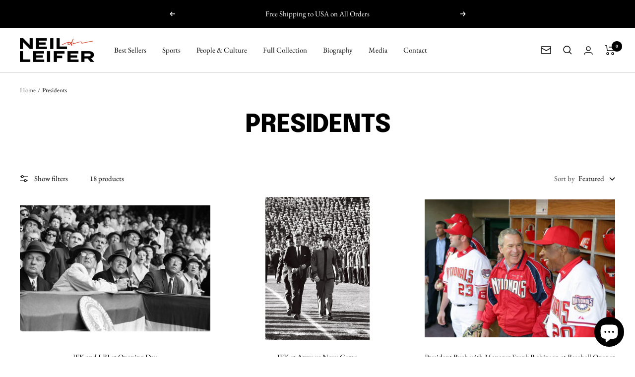

--- FILE ---
content_type: text/html; charset=utf-8
request_url: https://neilleifer.com/collections/presidents
body_size: 38490
content:
<!doctype html><html class="no-js" lang="en" dir="ltr">
  <head>

    <!-- Google tag (gtag.js) -->
<script async src="https://www.googletagmanager.com/gtag/js?id=G-NFEGTPRWNM"></script>
<script>
  window.dataLayer = window.dataLayer || [];
  function gtag(){dataLayer.push(arguments);}
  gtag('js', new Date());

  gtag('config', 'G-NFEGTPRWNM');
</script>
    
    <meta charset="utf-8">
    <meta name="viewport" content="width=device-width, initial-scale=1.0, height=device-height, minimum-scale=1.0, maximum-scale=1.0">
    <meta name="theme-color" content="#ffffff">

    <title>Presidents | Neil Leifer Photography</title><meta name="description" content="Neil Leifer&#39;s impressive collection also contains a variety of Presidents, both from the US and International. His shots include President John F. Kennedy, President Fidel Castro, President Lydon B. Johnson, President George W. Bush, President George H. W. Bush, and more."><link rel="canonical" href="https://neilleifer.com/collections/presidents"><link rel="shortcut icon" href="//neilleifer.com/cdn/shop/files/Neil_Leifer_Favicon_02_96x96.png?v=1658877561" type="image/png"><link rel="preconnect" href="https://cdn.shopify.com">
    <link rel="dns-prefetch" href="https://productreviews.shopifycdn.com">
    <link rel="dns-prefetch" href="https://www.google-analytics.com"><link rel="preconnect" href="https://fonts.shopifycdn.com" crossorigin><link rel="preload" as="style" href="//neilleifer.com/cdn/shop/t/2/assets/theme.css?v=52724489511250207641658629589">
    <link rel="preload" as="script" href="//neilleifer.com/cdn/shop/t/2/assets/vendor.js?v=31715688253868339281658629589">
    <link rel="preload" as="script" href="//neilleifer.com/cdn/shop/t/2/assets/theme.js?v=165761096224975728111658629589"><meta property="og:type" content="website">
  <meta property="og:title" content="Presidents"><meta property="og:image" content="http://neilleifer.com/cdn/shop/files/Neil_Leifer_Logo_FullColor.png?v=1658858339">
  <meta property="og:image:secure_url" content="https://neilleifer.com/cdn/shop/files/Neil_Leifer_Logo_FullColor.png?v=1658858339">
  <meta property="og:image:width" content="1200">
  <meta property="og:image:height" content="628"><meta property="og:description" content="Neil Leifer&#39;s impressive collection also contains a variety of Presidents, both from the US and International. His shots include President John F. Kennedy, President Fidel Castro, President Lydon B. Johnson, President George W. Bush, President George H. W. Bush, and more."><meta property="og:url" content="https://neilleifer.com/collections/presidents">
<meta property="og:site_name" content="Neil Leifer Photography"><meta name="twitter:card" content="summary"><meta name="twitter:title" content="Presidents">
  <meta name="twitter:description" content="Neil Leifer&#39;s impressive collection also contains a variety of Presidents, both from the US and International. His shots include President John F. Kennedy, President Fidel Castro, President Lydon B. Johnson, President George W. Bush, President George H. W. Bush, and more."><meta name="twitter:image" content="https://neilleifer.com/cdn/shop/files/Neil_Leifer_Logo_FullColor_1200x1200_crop_center.png?v=1658858339">
  <meta name="twitter:image:alt" content="">
    


  <script type="application/ld+json">
  {
    "@context": "https://schema.org",
    "@type": "BreadcrumbList",
  "itemListElement": [{
      "@type": "ListItem",
      "position": 1,
      "name": "Home",
      "item": "https://neilleifer.com"
    },{
          "@type": "ListItem",
          "position": 2,
          "name": "Presidents",
          "item": "https://neilleifer.com/collections/presidents"
        }]
  }
  </script>


    <link rel="preload" href="//neilleifer.com/cdn/fonts/epilogue/epilogue_n8.fce680a466ed4f23f54385c46aa2c014c51d421a.woff2" as="font" type="font/woff2" crossorigin><link rel="preload" href="//neilleifer.com/cdn/fonts/ebgaramond/ebgaramond_n4.f03b4ad40330b0ec2af5bb96f169ce0df8a12bc0.woff2" as="font" type="font/woff2" crossorigin><style>
  /* Typography (heading) */
  @font-face {
  font-family: Epilogue;
  font-weight: 800;
  font-style: normal;
  font-display: swap;
  src: url("//neilleifer.com/cdn/fonts/epilogue/epilogue_n8.fce680a466ed4f23f54385c46aa2c014c51d421a.woff2") format("woff2"),
       url("//neilleifer.com/cdn/fonts/epilogue/epilogue_n8.2961970d19583d06f062e98ceb588027397f5810.woff") format("woff");
}

@font-face {
  font-family: Epilogue;
  font-weight: 800;
  font-style: italic;
  font-display: swap;
  src: url("//neilleifer.com/cdn/fonts/epilogue/epilogue_i8.ff761dcfbf0a5437130c88f1b2679b905f7ed608.woff2") format("woff2"),
       url("//neilleifer.com/cdn/fonts/epilogue/epilogue_i8.e7ca0c6d6c4d73469c08f9b99e243b2e63239caf.woff") format("woff");
}

/* Typography (body) */
  @font-face {
  font-family: "EB Garamond";
  font-weight: 400;
  font-style: normal;
  font-display: swap;
  src: url("//neilleifer.com/cdn/fonts/ebgaramond/ebgaramond_n4.f03b4ad40330b0ec2af5bb96f169ce0df8a12bc0.woff2") format("woff2"),
       url("//neilleifer.com/cdn/fonts/ebgaramond/ebgaramond_n4.73939a8b7fe7c6b6b560b459d64db062f2ba1a29.woff") format("woff");
}

@font-face {
  font-family: "EB Garamond";
  font-weight: 400;
  font-style: italic;
  font-display: swap;
  src: url("//neilleifer.com/cdn/fonts/ebgaramond/ebgaramond_i4.8a8d350a4bec29823a3db2f6d6a96a056d2e3223.woff2") format("woff2"),
       url("//neilleifer.com/cdn/fonts/ebgaramond/ebgaramond_i4.ac4f3f00b446eda80de7b499ddd9e019a66ddfe2.woff") format("woff");
}

@font-face {
  font-family: "EB Garamond";
  font-weight: 600;
  font-style: normal;
  font-display: swap;
  src: url("//neilleifer.com/cdn/fonts/ebgaramond/ebgaramond_n6.9fbba68e5aeeda69cf315a9bd4516ff6325d7e2d.woff2") format("woff2"),
       url("//neilleifer.com/cdn/fonts/ebgaramond/ebgaramond_n6.f6cdb210b4d532f781a8385fdcef2e74c795072f.woff") format("woff");
}

@font-face {
  font-family: "EB Garamond";
  font-weight: 600;
  font-style: italic;
  font-display: swap;
  src: url("//neilleifer.com/cdn/fonts/ebgaramond/ebgaramond_i6.27c8db0faeb72f21ee8374eca2e36f39d29aeb62.woff2") format("woff2"),
       url("//neilleifer.com/cdn/fonts/ebgaramond/ebgaramond_i6.cf00b66af0e68d9f084cefafdffdbdf60c2b776b.woff") format("woff");
}

:root {--heading-color: 0, 0, 0;
    --text-color: 0, 0, 0;
    --background: 255, 255, 255;
    --secondary-background: 245, 245, 245;
    --border-color: 217, 217, 217;
    --border-color-darker: 153, 153, 153;
    --success-color: 46, 158, 123;
    --success-background: 213, 236, 229;
    --error-color: 222, 42, 42;
    --error-background: 253, 240, 240;
    --primary-button-background: 0, 0, 0;
    --primary-button-text-color: 255, 255, 255;
    --secondary-button-background: 222, 42, 42;
    --secondary-button-text-color: 0, 0, 0;
    --product-star-rating: 246, 164, 41;
    --product-on-sale-accent: 222, 42, 42;
    --product-sold-out-accent: 111, 113, 155;
    --product-custom-label-background: 64, 93, 230;
    --product-custom-label-text-color: 255, 255, 255;
    --product-custom-label-2-background: 243, 255, 52;
    --product-custom-label-2-text-color: 0, 0, 0;
    --product-low-stock-text-color: 222, 42, 42;
    --product-in-stock-text-color: 46, 158, 123;
    --loading-bar-background: 0, 0, 0;

    /* We duplicate some "base" colors as root colors, which is useful to use on drawer elements or popover without. Those should not be overridden to avoid issues */
    --root-heading-color: 0, 0, 0;
    --root-text-color: 0, 0, 0;
    --root-background: 255, 255, 255;
    --root-border-color: 217, 217, 217;
    --root-primary-button-background: 0, 0, 0;
    --root-primary-button-text-color: 255, 255, 255;

    --base-font-size: 15px;
    --heading-font-family: Epilogue, sans-serif;
    --heading-font-weight: 800;
    --heading-font-style: normal;
    --heading-text-transform: uppercase;
    --text-font-family: "EB Garamond", serif;
    --text-font-weight: 400;
    --text-font-style: normal;
    --text-font-bold-weight: 600;

    /* Typography (font size) */
    --heading-xxsmall-font-size: 10px;
    --heading-xsmall-font-size: 10px;
    --heading-small-font-size: 11px;
    --heading-large-font-size: 32px;
    --heading-h1-font-size: 32px;
    --heading-h2-font-size: 28px;
    --heading-h3-font-size: 26px;
    --heading-h4-font-size: 22px;
    --heading-h5-font-size: 18px;
    --heading-h6-font-size: 16px;

    /* Control the look and feel of the theme by changing radius of various elements */
    --button-border-radius: 0px;
    --block-border-radius: 0px;
    --block-border-radius-reduced: 0px;
    --color-swatch-border-radius: 0px;

    /* Button size */
    --button-height: 48px;
    --button-small-height: 40px;

    /* Form related */
    --form-input-field-height: 48px;
    --form-input-gap: 16px;
    --form-submit-margin: 24px;

    /* Product listing related variables */
    --product-list-block-spacing: 32px;

    /* Video related */
    --play-button-background: 255, 255, 255;
    --play-button-arrow: 0, 0, 0;

    /* RTL support */
    --transform-logical-flip: 1;
    --transform-origin-start: left;
    --transform-origin-end: right;

    /* Other */
    --zoom-cursor-svg-url: url(//neilleifer.com/cdn/shop/t/2/assets/zoom-cursor.svg?v=111868002769535087981674017993);
    --arrow-right-svg-url: url(//neilleifer.com/cdn/shop/t/2/assets/arrow-right.svg?v=767533007870199191674017992);
    --arrow-left-svg-url: url(//neilleifer.com/cdn/shop/t/2/assets/arrow-left.svg?v=177767533341674503171674017993);

    /* Some useful variables that we can reuse in our CSS. Some explanation are needed for some of them:
       - container-max-width-minus-gutters: represents the container max width without the edge gutters
       - container-outer-width: considering the screen width, represent all the space outside the container
       - container-outer-margin: same as container-outer-width but get set to 0 inside a container
       - container-inner-width: the effective space inside the container (minus gutters)
       - grid-column-width: represents the width of a single column of the grid
       - vertical-breather: this is a variable that defines the global "spacing" between sections, and inside the section
                            to create some "breath" and minimum spacing
     */
    --container-max-width: 1600px;
    --container-gutter: 24px;
    --container-max-width-minus-gutters: calc(var(--container-max-width) - (var(--container-gutter)) * 2);
    --container-outer-width: max(calc((100vw - var(--container-max-width-minus-gutters)) / 2), var(--container-gutter));
    --container-outer-margin: var(--container-outer-width);
    --container-inner-width: calc(100vw - var(--container-outer-width) * 2);

    --grid-column-count: 10;
    --grid-gap: 24px;
    --grid-column-width: calc((100vw - var(--container-outer-width) * 2 - var(--grid-gap) * (var(--grid-column-count) - 1)) / var(--grid-column-count));

    --vertical-breather: 48px;
    --vertical-breather-tight: 48px;

    /* Shopify related variables */
    --payment-terms-background-color: #ffffff;
  }

  @media screen and (min-width: 741px) {
    :root {
      --container-gutter: 40px;
      --grid-column-count: 20;
      --vertical-breather: 64px;
      --vertical-breather-tight: 64px;

      /* Typography (font size) */
      --heading-xsmall-font-size: 11px;
      --heading-small-font-size: 12px;
      --heading-large-font-size: 48px;
      --heading-h1-font-size: 48px;
      --heading-h2-font-size: 36px;
      --heading-h3-font-size: 30px;
      --heading-h4-font-size: 22px;
      --heading-h5-font-size: 18px;
      --heading-h6-font-size: 16px;

      /* Form related */
      --form-input-field-height: 52px;
      --form-submit-margin: 32px;

      /* Button size */
      --button-height: 52px;
      --button-small-height: 44px;
    }
  }

  @media screen and (min-width: 1200px) {
    :root {
      --vertical-breather: 80px;
      --vertical-breather-tight: 64px;
      --product-list-block-spacing: 48px;

      /* Typography */
      --heading-large-font-size: 58px;
      --heading-h1-font-size: 50px;
      --heading-h2-font-size: 44px;
      --heading-h3-font-size: 32px;
      --heading-h4-font-size: 26px;
      --heading-h5-font-size: 22px;
      --heading-h6-font-size: 16px;
    }
  }

  @media screen and (min-width: 1600px) {
    :root {
      --vertical-breather: 90px;
      --vertical-breather-tight: 64px;
    }
  }
</style>
    <script>
  // This allows to expose several variables to the global scope, to be used in scripts
  window.themeVariables = {
    settings: {
      direction: "ltr",
      pageType: "collection",
      cartCount: 0,
      moneyFormat: "${{amount}}",
      moneyWithCurrencyFormat: "${{amount}} USD",
      showVendor: false,
      discountMode: "saving",
      currencyCodeEnabled: false,
      searchMode: "product,article,page,collection",
      searchUnavailableProducts: "last",
      cartType: "drawer",
      cartCurrency: "USD",
      mobileZoomFactor: 2.5
    },

    routes: {
      host: "neilleifer.com",
      rootUrl: "\/",
      rootUrlWithoutSlash: '',
      cartUrl: "\/cart",
      cartAddUrl: "\/cart\/add",
      cartChangeUrl: "\/cart\/change",
      searchUrl: "\/search",
      predictiveSearchUrl: "\/search\/suggest",
      productRecommendationsUrl: "\/recommendations\/products"
    },

    strings: {
      accessibilityDelete: "Delete",
      accessibilityClose: "Close",
      collectionSoldOut: "Sold out",
      collectionDiscount: "Save @savings@",
      productSalePrice: "Sale price",
      productRegularPrice: "Regular price",
      productFormUnavailable: "Unavailable",
      productFormSoldOut: "Sold out",
      productFormPreOrder: "Pre-order",
      productFormAddToCart: "Add to cart",
      searchNoResults: "No results could be found.",
      searchNewSearch: "New search",
      searchProducts: "Products",
      searchArticles: "Journal",
      searchPages: "Pages",
      searchCollections: "Collections",
      cartViewCart: "View cart",
      cartItemAdded: "Item added to your cart!",
      cartItemAddedShort: "Added to your cart!",
      cartAddOrderNote: "Add order note",
      cartEditOrderNote: "Edit order note",
      shippingEstimatorNoResults: "Sorry, we do not ship to your address.",
      shippingEstimatorOneResult: "There is one shipping rate for your address:",
      shippingEstimatorMultipleResults: "There are several shipping rates for your address:",
      shippingEstimatorError: "One or more error occurred while retrieving shipping rates:"
    },

    libs: {
      flickity: "\/\/neilleifer.com\/cdn\/shop\/t\/2\/assets\/flickity.js?v=176646718982628074891658629589",
      photoswipe: "\/\/neilleifer.com\/cdn\/shop\/t\/2\/assets\/photoswipe.js?v=132268647426145925301658629589",
      qrCode: "\/\/neilleifer.com\/cdn\/shopifycloud\/storefront\/assets\/themes_support\/vendor\/qrcode-3f2b403b.js"
    },

    breakpoints: {
      phone: 'screen and (max-width: 740px)',
      tablet: 'screen and (min-width: 741px) and (max-width: 999px)',
      tabletAndUp: 'screen and (min-width: 741px)',
      pocket: 'screen and (max-width: 999px)',
      lap: 'screen and (min-width: 1000px) and (max-width: 1199px)',
      lapAndUp: 'screen and (min-width: 1000px)',
      desktop: 'screen and (min-width: 1200px)',
      wide: 'screen and (min-width: 1400px)'
    }
  };

  window.addEventListener('pageshow', async () => {
    const cartContent = await (await fetch(`${window.themeVariables.routes.cartUrl}.js`, {cache: 'reload'})).json();
    document.documentElement.dispatchEvent(new CustomEvent('cart:refresh', {detail: {cart: cartContent}}));
  });

  if ('noModule' in HTMLScriptElement.prototype) {
    // Old browsers (like IE) that does not support module will be considered as if not executing JS at all
    document.documentElement.className = document.documentElement.className.replace('no-js', 'js');

    requestAnimationFrame(() => {
      const viewportHeight = (window.visualViewport ? window.visualViewport.height : document.documentElement.clientHeight);
      document.documentElement.style.setProperty('--window-height',viewportHeight + 'px');
    });
  }</script>

    <link rel="stylesheet" href="//neilleifer.com/cdn/shop/t/2/assets/theme.css?v=52724489511250207641658629589">

    <script src="//neilleifer.com/cdn/shop/t/2/assets/vendor.js?v=31715688253868339281658629589" defer></script>
    <script src="//neilleifer.com/cdn/shop/t/2/assets/theme.js?v=165761096224975728111658629589" defer></script>
    <script src="//neilleifer.com/cdn/shop/t/2/assets/custom.js?v=167639537848865775061658629589" defer></script>

    <script>window.performance && window.performance.mark && window.performance.mark('shopify.content_for_header.start');</script><meta name="google-site-verification" content="S4TjmRv58G6Ju9CPknwrx1-uuNXyVObTy9R8psN9Fow">
<meta name="facebook-domain-verification" content="37uegk66tdzv8dmo633bur5o2i8uia">
<meta id="shopify-digital-wallet" name="shopify-digital-wallet" content="/65473249534/digital_wallets/dialog">
<meta name="shopify-checkout-api-token" content="b56741d83aaba46d15d37df9fafa2934">
<link rel="alternate" type="application/atom+xml" title="Feed" href="/collections/presidents.atom" />
<link rel="alternate" type="application/json+oembed" href="https://neilleifer.com/collections/presidents.oembed">
<script async="async" src="/checkouts/internal/preloads.js?locale=en-US"></script>
<link rel="preconnect" href="https://shop.app" crossorigin="anonymous">
<script async="async" src="https://shop.app/checkouts/internal/preloads.js?locale=en-US&shop_id=65473249534" crossorigin="anonymous"></script>
<script id="apple-pay-shop-capabilities" type="application/json">{"shopId":65473249534,"countryCode":"US","currencyCode":"USD","merchantCapabilities":["supports3DS"],"merchantId":"gid:\/\/shopify\/Shop\/65473249534","merchantName":"Neil Leifer Photography","requiredBillingContactFields":["postalAddress","email","phone"],"requiredShippingContactFields":["postalAddress","email","phone"],"shippingType":"shipping","supportedNetworks":["visa","masterCard","amex","discover","elo","jcb"],"total":{"type":"pending","label":"Neil Leifer Photography","amount":"1.00"},"shopifyPaymentsEnabled":true,"supportsSubscriptions":true}</script>
<script id="shopify-features" type="application/json">{"accessToken":"b56741d83aaba46d15d37df9fafa2934","betas":["rich-media-storefront-analytics"],"domain":"neilleifer.com","predictiveSearch":true,"shopId":65473249534,"locale":"en"}</script>
<script>var Shopify = Shopify || {};
Shopify.shop = "neil-leifer-store.myshopify.com";
Shopify.locale = "en";
Shopify.currency = {"active":"USD","rate":"1.0"};
Shopify.country = "US";
Shopify.theme = {"name":"Focal","id":134129058046,"schema_name":"Focal","schema_version":"8.11.0","theme_store_id":714,"role":"main"};
Shopify.theme.handle = "null";
Shopify.theme.style = {"id":null,"handle":null};
Shopify.cdnHost = "neilleifer.com/cdn";
Shopify.routes = Shopify.routes || {};
Shopify.routes.root = "/";</script>
<script type="module">!function(o){(o.Shopify=o.Shopify||{}).modules=!0}(window);</script>
<script>!function(o){function n(){var o=[];function n(){o.push(Array.prototype.slice.apply(arguments))}return n.q=o,n}var t=o.Shopify=o.Shopify||{};t.loadFeatures=n(),t.autoloadFeatures=n()}(window);</script>
<script>
  window.ShopifyPay = window.ShopifyPay || {};
  window.ShopifyPay.apiHost = "shop.app\/pay";
  window.ShopifyPay.redirectState = null;
</script>
<script id="shop-js-analytics" type="application/json">{"pageType":"collection"}</script>
<script defer="defer" async type="module" src="//neilleifer.com/cdn/shopifycloud/shop-js/modules/v2/client.init-shop-cart-sync_BT-GjEfc.en.esm.js"></script>
<script defer="defer" async type="module" src="//neilleifer.com/cdn/shopifycloud/shop-js/modules/v2/chunk.common_D58fp_Oc.esm.js"></script>
<script defer="defer" async type="module" src="//neilleifer.com/cdn/shopifycloud/shop-js/modules/v2/chunk.modal_xMitdFEc.esm.js"></script>
<script type="module">
  await import("//neilleifer.com/cdn/shopifycloud/shop-js/modules/v2/client.init-shop-cart-sync_BT-GjEfc.en.esm.js");
await import("//neilleifer.com/cdn/shopifycloud/shop-js/modules/v2/chunk.common_D58fp_Oc.esm.js");
await import("//neilleifer.com/cdn/shopifycloud/shop-js/modules/v2/chunk.modal_xMitdFEc.esm.js");

  window.Shopify.SignInWithShop?.initShopCartSync?.({"fedCMEnabled":true,"windoidEnabled":true});

</script>
<script>
  window.Shopify = window.Shopify || {};
  if (!window.Shopify.featureAssets) window.Shopify.featureAssets = {};
  window.Shopify.featureAssets['shop-js'] = {"shop-cart-sync":["modules/v2/client.shop-cart-sync_DZOKe7Ll.en.esm.js","modules/v2/chunk.common_D58fp_Oc.esm.js","modules/v2/chunk.modal_xMitdFEc.esm.js"],"init-fed-cm":["modules/v2/client.init-fed-cm_B6oLuCjv.en.esm.js","modules/v2/chunk.common_D58fp_Oc.esm.js","modules/v2/chunk.modal_xMitdFEc.esm.js"],"shop-cash-offers":["modules/v2/client.shop-cash-offers_D2sdYoxE.en.esm.js","modules/v2/chunk.common_D58fp_Oc.esm.js","modules/v2/chunk.modal_xMitdFEc.esm.js"],"shop-login-button":["modules/v2/client.shop-login-button_QeVjl5Y3.en.esm.js","modules/v2/chunk.common_D58fp_Oc.esm.js","modules/v2/chunk.modal_xMitdFEc.esm.js"],"pay-button":["modules/v2/client.pay-button_DXTOsIq6.en.esm.js","modules/v2/chunk.common_D58fp_Oc.esm.js","modules/v2/chunk.modal_xMitdFEc.esm.js"],"shop-button":["modules/v2/client.shop-button_DQZHx9pm.en.esm.js","modules/v2/chunk.common_D58fp_Oc.esm.js","modules/v2/chunk.modal_xMitdFEc.esm.js"],"avatar":["modules/v2/client.avatar_BTnouDA3.en.esm.js"],"init-windoid":["modules/v2/client.init-windoid_CR1B-cfM.en.esm.js","modules/v2/chunk.common_D58fp_Oc.esm.js","modules/v2/chunk.modal_xMitdFEc.esm.js"],"init-shop-for-new-customer-accounts":["modules/v2/client.init-shop-for-new-customer-accounts_C_vY_xzh.en.esm.js","modules/v2/client.shop-login-button_QeVjl5Y3.en.esm.js","modules/v2/chunk.common_D58fp_Oc.esm.js","modules/v2/chunk.modal_xMitdFEc.esm.js"],"init-shop-email-lookup-coordinator":["modules/v2/client.init-shop-email-lookup-coordinator_BI7n9ZSv.en.esm.js","modules/v2/chunk.common_D58fp_Oc.esm.js","modules/v2/chunk.modal_xMitdFEc.esm.js"],"init-shop-cart-sync":["modules/v2/client.init-shop-cart-sync_BT-GjEfc.en.esm.js","modules/v2/chunk.common_D58fp_Oc.esm.js","modules/v2/chunk.modal_xMitdFEc.esm.js"],"shop-toast-manager":["modules/v2/client.shop-toast-manager_DiYdP3xc.en.esm.js","modules/v2/chunk.common_D58fp_Oc.esm.js","modules/v2/chunk.modal_xMitdFEc.esm.js"],"init-customer-accounts":["modules/v2/client.init-customer-accounts_D9ZNqS-Q.en.esm.js","modules/v2/client.shop-login-button_QeVjl5Y3.en.esm.js","modules/v2/chunk.common_D58fp_Oc.esm.js","modules/v2/chunk.modal_xMitdFEc.esm.js"],"init-customer-accounts-sign-up":["modules/v2/client.init-customer-accounts-sign-up_iGw4briv.en.esm.js","modules/v2/client.shop-login-button_QeVjl5Y3.en.esm.js","modules/v2/chunk.common_D58fp_Oc.esm.js","modules/v2/chunk.modal_xMitdFEc.esm.js"],"shop-follow-button":["modules/v2/client.shop-follow-button_CqMgW2wH.en.esm.js","modules/v2/chunk.common_D58fp_Oc.esm.js","modules/v2/chunk.modal_xMitdFEc.esm.js"],"checkout-modal":["modules/v2/client.checkout-modal_xHeaAweL.en.esm.js","modules/v2/chunk.common_D58fp_Oc.esm.js","modules/v2/chunk.modal_xMitdFEc.esm.js"],"shop-login":["modules/v2/client.shop-login_D91U-Q7h.en.esm.js","modules/v2/chunk.common_D58fp_Oc.esm.js","modules/v2/chunk.modal_xMitdFEc.esm.js"],"lead-capture":["modules/v2/client.lead-capture_BJmE1dJe.en.esm.js","modules/v2/chunk.common_D58fp_Oc.esm.js","modules/v2/chunk.modal_xMitdFEc.esm.js"],"payment-terms":["modules/v2/client.payment-terms_Ci9AEqFq.en.esm.js","modules/v2/chunk.common_D58fp_Oc.esm.js","modules/v2/chunk.modal_xMitdFEc.esm.js"]};
</script>
<script id="__st">var __st={"a":65473249534,"offset":-18000,"reqid":"96de9603-8a75-4ae1-b746-7eb1e28b57f3-1769384359","pageurl":"neilleifer.com\/collections\/presidents","u":"3953584981e0","p":"collection","rtyp":"collection","rid":400518840574};</script>
<script>window.ShopifyPaypalV4VisibilityTracking = true;</script>
<script id="captcha-bootstrap">!function(){'use strict';const t='contact',e='account',n='new_comment',o=[[t,t],['blogs',n],['comments',n],[t,'customer']],c=[[e,'customer_login'],[e,'guest_login'],[e,'recover_customer_password'],[e,'create_customer']],r=t=>t.map((([t,e])=>`form[action*='/${t}']:not([data-nocaptcha='true']) input[name='form_type'][value='${e}']`)).join(','),a=t=>()=>t?[...document.querySelectorAll(t)].map((t=>t.form)):[];function s(){const t=[...o],e=r(t);return a(e)}const i='password',u='form_key',d=['recaptcha-v3-token','g-recaptcha-response','h-captcha-response',i],f=()=>{try{return window.sessionStorage}catch{return}},m='__shopify_v',_=t=>t.elements[u];function p(t,e,n=!1){try{const o=window.sessionStorage,c=JSON.parse(o.getItem(e)),{data:r}=function(t){const{data:e,action:n}=t;return t[m]||n?{data:e,action:n}:{data:t,action:n}}(c);for(const[e,n]of Object.entries(r))t.elements[e]&&(t.elements[e].value=n);n&&o.removeItem(e)}catch(o){console.error('form repopulation failed',{error:o})}}const l='form_type',E='cptcha';function T(t){t.dataset[E]=!0}const w=window,h=w.document,L='Shopify',v='ce_forms',y='captcha';let A=!1;((t,e)=>{const n=(g='f06e6c50-85a8-45c8-87d0-21a2b65856fe',I='https://cdn.shopify.com/shopifycloud/storefront-forms-hcaptcha/ce_storefront_forms_captcha_hcaptcha.v1.5.2.iife.js',D={infoText:'Protected by hCaptcha',privacyText:'Privacy',termsText:'Terms'},(t,e,n)=>{const o=w[L][v],c=o.bindForm;if(c)return c(t,g,e,D).then(n);var r;o.q.push([[t,g,e,D],n]),r=I,A||(h.body.append(Object.assign(h.createElement('script'),{id:'captcha-provider',async:!0,src:r})),A=!0)});var g,I,D;w[L]=w[L]||{},w[L][v]=w[L][v]||{},w[L][v].q=[],w[L][y]=w[L][y]||{},w[L][y].protect=function(t,e){n(t,void 0,e),T(t)},Object.freeze(w[L][y]),function(t,e,n,w,h,L){const[v,y,A,g]=function(t,e,n){const i=e?o:[],u=t?c:[],d=[...i,...u],f=r(d),m=r(i),_=r(d.filter((([t,e])=>n.includes(e))));return[a(f),a(m),a(_),s()]}(w,h,L),I=t=>{const e=t.target;return e instanceof HTMLFormElement?e:e&&e.form},D=t=>v().includes(t);t.addEventListener('submit',(t=>{const e=I(t);if(!e)return;const n=D(e)&&!e.dataset.hcaptchaBound&&!e.dataset.recaptchaBound,o=_(e),c=g().includes(e)&&(!o||!o.value);(n||c)&&t.preventDefault(),c&&!n&&(function(t){try{if(!f())return;!function(t){const e=f();if(!e)return;const n=_(t);if(!n)return;const o=n.value;o&&e.removeItem(o)}(t);const e=Array.from(Array(32),(()=>Math.random().toString(36)[2])).join('');!function(t,e){_(t)||t.append(Object.assign(document.createElement('input'),{type:'hidden',name:u})),t.elements[u].value=e}(t,e),function(t,e){const n=f();if(!n)return;const o=[...t.querySelectorAll(`input[type='${i}']`)].map((({name:t})=>t)),c=[...d,...o],r={};for(const[a,s]of new FormData(t).entries())c.includes(a)||(r[a]=s);n.setItem(e,JSON.stringify({[m]:1,action:t.action,data:r}))}(t,e)}catch(e){console.error('failed to persist form',e)}}(e),e.submit())}));const S=(t,e)=>{t&&!t.dataset[E]&&(n(t,e.some((e=>e===t))),T(t))};for(const o of['focusin','change'])t.addEventListener(o,(t=>{const e=I(t);D(e)&&S(e,y())}));const B=e.get('form_key'),M=e.get(l),P=B&&M;t.addEventListener('DOMContentLoaded',(()=>{const t=y();if(P)for(const e of t)e.elements[l].value===M&&p(e,B);[...new Set([...A(),...v().filter((t=>'true'===t.dataset.shopifyCaptcha))])].forEach((e=>S(e,t)))}))}(h,new URLSearchParams(w.location.search),n,t,e,['guest_login'])})(!1,!0)}();</script>
<script integrity="sha256-4kQ18oKyAcykRKYeNunJcIwy7WH5gtpwJnB7kiuLZ1E=" data-source-attribution="shopify.loadfeatures" defer="defer" src="//neilleifer.com/cdn/shopifycloud/storefront/assets/storefront/load_feature-a0a9edcb.js" crossorigin="anonymous"></script>
<script crossorigin="anonymous" defer="defer" src="//neilleifer.com/cdn/shopifycloud/storefront/assets/shopify_pay/storefront-65b4c6d7.js?v=20250812"></script>
<script data-source-attribution="shopify.dynamic_checkout.dynamic.init">var Shopify=Shopify||{};Shopify.PaymentButton=Shopify.PaymentButton||{isStorefrontPortableWallets:!0,init:function(){window.Shopify.PaymentButton.init=function(){};var t=document.createElement("script");t.src="https://neilleifer.com/cdn/shopifycloud/portable-wallets/latest/portable-wallets.en.js",t.type="module",document.head.appendChild(t)}};
</script>
<script data-source-attribution="shopify.dynamic_checkout.buyer_consent">
  function portableWalletsHideBuyerConsent(e){var t=document.getElementById("shopify-buyer-consent"),n=document.getElementById("shopify-subscription-policy-button");t&&n&&(t.classList.add("hidden"),t.setAttribute("aria-hidden","true"),n.removeEventListener("click",e))}function portableWalletsShowBuyerConsent(e){var t=document.getElementById("shopify-buyer-consent"),n=document.getElementById("shopify-subscription-policy-button");t&&n&&(t.classList.remove("hidden"),t.removeAttribute("aria-hidden"),n.addEventListener("click",e))}window.Shopify?.PaymentButton&&(window.Shopify.PaymentButton.hideBuyerConsent=portableWalletsHideBuyerConsent,window.Shopify.PaymentButton.showBuyerConsent=portableWalletsShowBuyerConsent);
</script>
<script data-source-attribution="shopify.dynamic_checkout.cart.bootstrap">document.addEventListener("DOMContentLoaded",(function(){function t(){return document.querySelector("shopify-accelerated-checkout-cart, shopify-accelerated-checkout")}if(t())Shopify.PaymentButton.init();else{new MutationObserver((function(e,n){t()&&(Shopify.PaymentButton.init(),n.disconnect())})).observe(document.body,{childList:!0,subtree:!0})}}));
</script>
<link id="shopify-accelerated-checkout-styles" rel="stylesheet" media="screen" href="https://neilleifer.com/cdn/shopifycloud/portable-wallets/latest/accelerated-checkout-backwards-compat.css" crossorigin="anonymous">
<style id="shopify-accelerated-checkout-cart">
        #shopify-buyer-consent {
  margin-top: 1em;
  display: inline-block;
  width: 100%;
}

#shopify-buyer-consent.hidden {
  display: none;
}

#shopify-subscription-policy-button {
  background: none;
  border: none;
  padding: 0;
  text-decoration: underline;
  font-size: inherit;
  cursor: pointer;
}

#shopify-subscription-policy-button::before {
  box-shadow: none;
}

      </style>

<script>window.performance && window.performance.mark && window.performance.mark('shopify.content_for_header.end');</script>
  <script src="https://cdn.shopify.com/extensions/e8878072-2f6b-4e89-8082-94b04320908d/inbox-1254/assets/inbox-chat-loader.js" type="text/javascript" defer="defer"></script>
<link href="https://monorail-edge.shopifysvc.com" rel="dns-prefetch">
<script>(function(){if ("sendBeacon" in navigator && "performance" in window) {try {var session_token_from_headers = performance.getEntriesByType('navigation')[0].serverTiming.find(x => x.name == '_s').description;} catch {var session_token_from_headers = undefined;}var session_cookie_matches = document.cookie.match(/_shopify_s=([^;]*)/);var session_token_from_cookie = session_cookie_matches && session_cookie_matches.length === 2 ? session_cookie_matches[1] : "";var session_token = session_token_from_headers || session_token_from_cookie || "";function handle_abandonment_event(e) {var entries = performance.getEntries().filter(function(entry) {return /monorail-edge.shopifysvc.com/.test(entry.name);});if (!window.abandonment_tracked && entries.length === 0) {window.abandonment_tracked = true;var currentMs = Date.now();var navigation_start = performance.timing.navigationStart;var payload = {shop_id: 65473249534,url: window.location.href,navigation_start,duration: currentMs - navigation_start,session_token,page_type: "collection"};window.navigator.sendBeacon("https://monorail-edge.shopifysvc.com/v1/produce", JSON.stringify({schema_id: "online_store_buyer_site_abandonment/1.1",payload: payload,metadata: {event_created_at_ms: currentMs,event_sent_at_ms: currentMs}}));}}window.addEventListener('pagehide', handle_abandonment_event);}}());</script>
<script id="web-pixels-manager-setup">(function e(e,d,r,n,o){if(void 0===o&&(o={}),!Boolean(null===(a=null===(i=window.Shopify)||void 0===i?void 0:i.analytics)||void 0===a?void 0:a.replayQueue)){var i,a;window.Shopify=window.Shopify||{};var t=window.Shopify;t.analytics=t.analytics||{};var s=t.analytics;s.replayQueue=[],s.publish=function(e,d,r){return s.replayQueue.push([e,d,r]),!0};try{self.performance.mark("wpm:start")}catch(e){}var l=function(){var e={modern:/Edge?\/(1{2}[4-9]|1[2-9]\d|[2-9]\d{2}|\d{4,})\.\d+(\.\d+|)|Firefox\/(1{2}[4-9]|1[2-9]\d|[2-9]\d{2}|\d{4,})\.\d+(\.\d+|)|Chrom(ium|e)\/(9{2}|\d{3,})\.\d+(\.\d+|)|(Maci|X1{2}).+ Version\/(15\.\d+|(1[6-9]|[2-9]\d|\d{3,})\.\d+)([,.]\d+|)( \(\w+\)|)( Mobile\/\w+|) Safari\/|Chrome.+OPR\/(9{2}|\d{3,})\.\d+\.\d+|(CPU[ +]OS|iPhone[ +]OS|CPU[ +]iPhone|CPU IPhone OS|CPU iPad OS)[ +]+(15[._]\d+|(1[6-9]|[2-9]\d|\d{3,})[._]\d+)([._]\d+|)|Android:?[ /-](13[3-9]|1[4-9]\d|[2-9]\d{2}|\d{4,})(\.\d+|)(\.\d+|)|Android.+Firefox\/(13[5-9]|1[4-9]\d|[2-9]\d{2}|\d{4,})\.\d+(\.\d+|)|Android.+Chrom(ium|e)\/(13[3-9]|1[4-9]\d|[2-9]\d{2}|\d{4,})\.\d+(\.\d+|)|SamsungBrowser\/([2-9]\d|\d{3,})\.\d+/,legacy:/Edge?\/(1[6-9]|[2-9]\d|\d{3,})\.\d+(\.\d+|)|Firefox\/(5[4-9]|[6-9]\d|\d{3,})\.\d+(\.\d+|)|Chrom(ium|e)\/(5[1-9]|[6-9]\d|\d{3,})\.\d+(\.\d+|)([\d.]+$|.*Safari\/(?![\d.]+ Edge\/[\d.]+$))|(Maci|X1{2}).+ Version\/(10\.\d+|(1[1-9]|[2-9]\d|\d{3,})\.\d+)([,.]\d+|)( \(\w+\)|)( Mobile\/\w+|) Safari\/|Chrome.+OPR\/(3[89]|[4-9]\d|\d{3,})\.\d+\.\d+|(CPU[ +]OS|iPhone[ +]OS|CPU[ +]iPhone|CPU IPhone OS|CPU iPad OS)[ +]+(10[._]\d+|(1[1-9]|[2-9]\d|\d{3,})[._]\d+)([._]\d+|)|Android:?[ /-](13[3-9]|1[4-9]\d|[2-9]\d{2}|\d{4,})(\.\d+|)(\.\d+|)|Mobile Safari.+OPR\/([89]\d|\d{3,})\.\d+\.\d+|Android.+Firefox\/(13[5-9]|1[4-9]\d|[2-9]\d{2}|\d{4,})\.\d+(\.\d+|)|Android.+Chrom(ium|e)\/(13[3-9]|1[4-9]\d|[2-9]\d{2}|\d{4,})\.\d+(\.\d+|)|Android.+(UC? ?Browser|UCWEB|U3)[ /]?(15\.([5-9]|\d{2,})|(1[6-9]|[2-9]\d|\d{3,})\.\d+)\.\d+|SamsungBrowser\/(5\.\d+|([6-9]|\d{2,})\.\d+)|Android.+MQ{2}Browser\/(14(\.(9|\d{2,})|)|(1[5-9]|[2-9]\d|\d{3,})(\.\d+|))(\.\d+|)|K[Aa][Ii]OS\/(3\.\d+|([4-9]|\d{2,})\.\d+)(\.\d+|)/},d=e.modern,r=e.legacy,n=navigator.userAgent;return n.match(d)?"modern":n.match(r)?"legacy":"unknown"}(),u="modern"===l?"modern":"legacy",c=(null!=n?n:{modern:"",legacy:""})[u],f=function(e){return[e.baseUrl,"/wpm","/b",e.hashVersion,"modern"===e.buildTarget?"m":"l",".js"].join("")}({baseUrl:d,hashVersion:r,buildTarget:u}),m=function(e){var d=e.version,r=e.bundleTarget,n=e.surface,o=e.pageUrl,i=e.monorailEndpoint;return{emit:function(e){var a=e.status,t=e.errorMsg,s=(new Date).getTime(),l=JSON.stringify({metadata:{event_sent_at_ms:s},events:[{schema_id:"web_pixels_manager_load/3.1",payload:{version:d,bundle_target:r,page_url:o,status:a,surface:n,error_msg:t},metadata:{event_created_at_ms:s}}]});if(!i)return console&&console.warn&&console.warn("[Web Pixels Manager] No Monorail endpoint provided, skipping logging."),!1;try{return self.navigator.sendBeacon.bind(self.navigator)(i,l)}catch(e){}var u=new XMLHttpRequest;try{return u.open("POST",i,!0),u.setRequestHeader("Content-Type","text/plain"),u.send(l),!0}catch(e){return console&&console.warn&&console.warn("[Web Pixels Manager] Got an unhandled error while logging to Monorail."),!1}}}}({version:r,bundleTarget:l,surface:e.surface,pageUrl:self.location.href,monorailEndpoint:e.monorailEndpoint});try{o.browserTarget=l,function(e){var d=e.src,r=e.async,n=void 0===r||r,o=e.onload,i=e.onerror,a=e.sri,t=e.scriptDataAttributes,s=void 0===t?{}:t,l=document.createElement("script"),u=document.querySelector("head"),c=document.querySelector("body");if(l.async=n,l.src=d,a&&(l.integrity=a,l.crossOrigin="anonymous"),s)for(var f in s)if(Object.prototype.hasOwnProperty.call(s,f))try{l.dataset[f]=s[f]}catch(e){}if(o&&l.addEventListener("load",o),i&&l.addEventListener("error",i),u)u.appendChild(l);else{if(!c)throw new Error("Did not find a head or body element to append the script");c.appendChild(l)}}({src:f,async:!0,onload:function(){if(!function(){var e,d;return Boolean(null===(d=null===(e=window.Shopify)||void 0===e?void 0:e.analytics)||void 0===d?void 0:d.initialized)}()){var d=window.webPixelsManager.init(e)||void 0;if(d){var r=window.Shopify.analytics;r.replayQueue.forEach((function(e){var r=e[0],n=e[1],o=e[2];d.publishCustomEvent(r,n,o)})),r.replayQueue=[],r.publish=d.publishCustomEvent,r.visitor=d.visitor,r.initialized=!0}}},onerror:function(){return m.emit({status:"failed",errorMsg:"".concat(f," has failed to load")})},sri:function(e){var d=/^sha384-[A-Za-z0-9+/=]+$/;return"string"==typeof e&&d.test(e)}(c)?c:"",scriptDataAttributes:o}),m.emit({status:"loading"})}catch(e){m.emit({status:"failed",errorMsg:(null==e?void 0:e.message)||"Unknown error"})}}})({shopId: 65473249534,storefrontBaseUrl: "https://neilleifer.com",extensionsBaseUrl: "https://extensions.shopifycdn.com/cdn/shopifycloud/web-pixels-manager",monorailEndpoint: "https://monorail-edge.shopifysvc.com/unstable/produce_batch",surface: "storefront-renderer",enabledBetaFlags: ["2dca8a86"],webPixelsConfigList: [{"id":"504725758","configuration":"{\"config\":\"{\\\"pixel_id\\\":\\\"GT-MBHWDD3\\\",\\\"target_country\\\":\\\"US\\\",\\\"gtag_events\\\":[{\\\"type\\\":\\\"purchase\\\",\\\"action_label\\\":\\\"MC-RLMD3VJ9MV\\\"},{\\\"type\\\":\\\"page_view\\\",\\\"action_label\\\":\\\"MC-RLMD3VJ9MV\\\"},{\\\"type\\\":\\\"view_item\\\",\\\"action_label\\\":\\\"MC-RLMD3VJ9MV\\\"}],\\\"enable_monitoring_mode\\\":false}\"}","eventPayloadVersion":"v1","runtimeContext":"OPEN","scriptVersion":"b2a88bafab3e21179ed38636efcd8a93","type":"APP","apiClientId":1780363,"privacyPurposes":[],"dataSharingAdjustments":{"protectedCustomerApprovalScopes":["read_customer_address","read_customer_email","read_customer_name","read_customer_personal_data","read_customer_phone"]}},{"id":"117473534","configuration":"{\"pixel_id\":\"1893408621050781\",\"pixel_type\":\"facebook_pixel\",\"metaapp_system_user_token\":\"-\"}","eventPayloadVersion":"v1","runtimeContext":"OPEN","scriptVersion":"ca16bc87fe92b6042fbaa3acc2fbdaa6","type":"APP","apiClientId":2329312,"privacyPurposes":["ANALYTICS","MARKETING","SALE_OF_DATA"],"dataSharingAdjustments":{"protectedCustomerApprovalScopes":["read_customer_address","read_customer_email","read_customer_name","read_customer_personal_data","read_customer_phone"]}},{"id":"shopify-app-pixel","configuration":"{}","eventPayloadVersion":"v1","runtimeContext":"STRICT","scriptVersion":"0450","apiClientId":"shopify-pixel","type":"APP","privacyPurposes":["ANALYTICS","MARKETING"]},{"id":"shopify-custom-pixel","eventPayloadVersion":"v1","runtimeContext":"LAX","scriptVersion":"0450","apiClientId":"shopify-pixel","type":"CUSTOM","privacyPurposes":["ANALYTICS","MARKETING"]}],isMerchantRequest: false,initData: {"shop":{"name":"Neil Leifer Photography","paymentSettings":{"currencyCode":"USD"},"myshopifyDomain":"neil-leifer-store.myshopify.com","countryCode":"US","storefrontUrl":"https:\/\/neilleifer.com"},"customer":null,"cart":null,"checkout":null,"productVariants":[],"purchasingCompany":null},},"https://neilleifer.com/cdn","fcfee988w5aeb613cpc8e4bc33m6693e112",{"modern":"","legacy":""},{"shopId":"65473249534","storefrontBaseUrl":"https:\/\/neilleifer.com","extensionBaseUrl":"https:\/\/extensions.shopifycdn.com\/cdn\/shopifycloud\/web-pixels-manager","surface":"storefront-renderer","enabledBetaFlags":"[\"2dca8a86\"]","isMerchantRequest":"false","hashVersion":"fcfee988w5aeb613cpc8e4bc33m6693e112","publish":"custom","events":"[[\"page_viewed\",{}],[\"collection_viewed\",{\"collection\":{\"id\":\"400518840574\",\"title\":\"Presidents\",\"productVariants\":[{\"price\":{\"amount\":3500.0,\"currencyCode\":\"USD\"},\"product\":{\"title\":\"JFK and LBJ at Opening Day\",\"vendor\":\"Neil Leifer\",\"id\":\"7787473338622\",\"untranslatedTitle\":\"JFK and LBJ at Opening Day\",\"url\":\"\/products\/jfk-and-lbj-at-opening-day\",\"type\":\"Politics\"},\"id\":\"43284452507902\",\"image\":{\"src\":\"\/\/neilleifer.com\/cdn\/shop\/products\/2085.jpg?v=1658842001\"},\"sku\":\"nlc-2085-11x14\",\"title\":\"11 x 14 \/ Open Edition\",\"untranslatedTitle\":\"11 x 14 \/ Open Edition\"},{\"price\":{\"amount\":2000.0,\"currencyCode\":\"USD\"},\"product\":{\"title\":\"JFK at Army vs Navy Game\",\"vendor\":\"Neil Leifer\",\"id\":\"7800645058814\",\"untranslatedTitle\":\"JFK at Army vs Navy Game\",\"url\":\"\/products\/jfk-at-army-navy-game\",\"type\":\"Football\"},\"id\":\"43284637778174\",\"image\":{\"src\":\"\/\/neilleifer.com\/cdn\/shop\/products\/2119.jpg?v=1659618739\"},\"sku\":\"nlc-2119-16x20\",\"title\":\"16 x 20 \/ Edition of 150\",\"untranslatedTitle\":\"16 x 20 \/ Edition of 150\"},{\"price\":{\"amount\":1250.0,\"currencyCode\":\"USD\"},\"product\":{\"title\":\"President Bush with Manager Frank Robinson at Baseball Opener\",\"vendor\":\"Neil Leifer\",\"id\":\"7799875961086\",\"untranslatedTitle\":\"President Bush with Manager Frank Robinson at Baseball Opener\",\"url\":\"\/products\/president-bush-with-manager-frank-robinson-at-baseball-opener\",\"type\":\"Baseball\"},\"id\":\"43284645970174\",\"image\":{\"src\":\"\/\/neilleifer.com\/cdn\/shop\/products\/1212.jpg?v=1659536462\"},\"sku\":\"nlc-1212-16x20\",\"title\":\"16 x 20 \/ Edition of 150\",\"untranslatedTitle\":\"16 x 20 \/ Edition of 150\"},{\"price\":{\"amount\":1250.0,\"currencyCode\":\"USD\"},\"product\":{\"title\":\"Fidel Castro\",\"vendor\":\"Neil Leifer\",\"id\":\"7799873667326\",\"untranslatedTitle\":\"Fidel Castro\",\"url\":\"\/products\/fidel-castro\",\"type\":\"Politics\"},\"id\":\"43284646559998\",\"image\":{\"src\":\"\/\/neilleifer.com\/cdn\/shop\/products\/1188.jpg?v=1659536152\"},\"sku\":\"nlc-1188-16x20\",\"title\":\"16 x 20 \/ Edition of 150\",\"untranslatedTitle\":\"16 x 20 \/ Edition of 150\"},{\"price\":{\"amount\":1250.0,\"currencyCode\":\"USD\"},\"product\":{\"title\":\"Ronald Reagan and Mikhail Gorbachev\",\"vendor\":\"Neil Leifer\",\"id\":\"7792436248830\",\"untranslatedTitle\":\"Ronald Reagan and Mikhail Gorbachev\",\"url\":\"\/products\/ronald-reagan-and-mikhail-gorbachev\",\"type\":\"Politics\"},\"id\":\"43284647903486\",\"image\":{\"src\":\"\/\/neilleifer.com\/cdn\/shop\/products\/1137.jpg?v=1659039787\"},\"sku\":\"nlc-1137-16x20\",\"title\":\"16 x 20 \/ Edition of 150\",\"untranslatedTitle\":\"16 x 20 \/ Edition of 150\"},{\"price\":{\"amount\":1250.0,\"currencyCode\":\"USD\"},\"product\":{\"title\":\"Jimmy Carter and Pope John Paul II\",\"vendor\":\"Neil Leifer\",\"id\":\"7792427270398\",\"untranslatedTitle\":\"Jimmy Carter and Pope John Paul II\",\"url\":\"\/products\/jimmy-carter-and-pope-john-paul-ii\",\"type\":\"Politics\"},\"id\":\"43284649410814\",\"image\":{\"src\":\"\/\/neilleifer.com\/cdn\/shop\/products\/1135.jpg?v=1659038654\"},\"sku\":\"nlc-1135-16x20\",\"title\":\"16 x 20 \/ Edition of 150\",\"untranslatedTitle\":\"16 x 20 \/ Edition of 150\"},{\"price\":{\"amount\":1750.0,\"currencyCode\":\"USD\"},\"product\":{\"title\":\"JFK at the Orange Bowl\",\"vendor\":\"Neil Leifer\",\"id\":\"7800640766206\",\"untranslatedTitle\":\"JFK at the Orange Bowl\",\"url\":\"\/products\/jfk-at-the-orange-bowl\",\"type\":\"Football\"},\"id\":\"43284640628990\",\"image\":{\"src\":\"\/\/neilleifer.com\/cdn\/shop\/products\/2047.jpg?v=1659618775\"},\"sku\":\"nlc-2047-16x20\",\"title\":\"16 x 20 \/ Edition of 150\",\"untranslatedTitle\":\"16 x 20 \/ Edition of 150\"},{\"price\":{\"amount\":1000.0,\"currencyCode\":\"USD\"},\"product\":{\"title\":\"President JFK in Crowd at Army vs Navy Game\",\"vendor\":\"Neil Leifer\",\"id\":\"7800647024894\",\"untranslatedTitle\":\"President JFK in Crowd at Army vs Navy Game\",\"url\":\"\/products\/president-jfk-in-crowd-at-army-navy-game\",\"type\":\"Politics\"},\"id\":\"43284402700542\",\"image\":{\"src\":\"\/\/neilleifer.com\/cdn\/shop\/products\/2146.jpg?v=1659619359\"},\"sku\":\"nlc-2146-11x14\",\"title\":\"11 x 14 \/ Open Edition\",\"untranslatedTitle\":\"11 x 14 \/ Open Edition\"},{\"price\":{\"amount\":1250.0,\"currencyCode\":\"USD\"},\"product\":{\"title\":\"JFK at Orange Bowl (Life Magazine Shot)\",\"vendor\":\"Neil Leifer\",\"id\":\"7800644370686\",\"untranslatedTitle\":\"JFK at Orange Bowl (Life Magazine Shot)\",\"url\":\"\/products\/jfk-at-orange-bowl-life-magazine-shot\",\"type\":\"Football\"},\"id\":\"43284638105854\",\"image\":{\"src\":\"\/\/neilleifer.com\/cdn\/shop\/products\/2110.jpg?v=1659618757\"},\"sku\":\"nlc-2110-16x20\",\"title\":\"16 x 20 \/ Edition of 150\",\"untranslatedTitle\":\"16 x 20 \/ Edition of 150\"},{\"price\":{\"amount\":1250.0,\"currencyCode\":\"USD\"},\"product\":{\"title\":\"Ronald Reagan and Mikhail Gorbachev, 1985 Geneva Summit\",\"vendor\":\"Neil Leifer\",\"id\":\"7800355553534\",\"untranslatedTitle\":\"Ronald Reagan and Mikhail Gorbachev, 1985 Geneva Summit\",\"url\":\"\/products\/ronald-reagan-and-mikhail-gorbachev-geneva\",\"type\":\"Politics\"},\"id\":\"43284645511422\",\"image\":{\"src\":\"\/\/neilleifer.com\/cdn\/shop\/products\/1189.jpg?v=1659560724\"},\"sku\":\"nlc-1189-16x20\",\"title\":\"16 x 20 \/ Edition of 150\",\"untranslatedTitle\":\"16 x 20 \/ Edition of 150\"},{\"price\":{\"amount\":1000.0,\"currencyCode\":\"USD\"},\"product\":{\"title\":\"The Oval Office\",\"vendor\":\"Neil Leifer\",\"id\":\"7792436117758\",\"untranslatedTitle\":\"The Oval Office\",\"url\":\"\/products\/the-oval-office\",\"type\":\"Politics\"},\"id\":\"43284648034558\",\"image\":{\"src\":\"\/\/neilleifer.com\/cdn\/shop\/products\/1127.jpg?v=1659039995\"},\"sku\":\"nlc-1127-16x20\",\"title\":\"16 x 20 \/ Edition of 150\",\"untranslatedTitle\":\"16 x 20 \/ Edition of 150\"},{\"price\":{\"amount\":1000.0,\"currencyCode\":\"USD\"},\"product\":{\"title\":\"Ronald and Nancy Reagan\",\"vendor\":\"Neil Leifer\",\"id\":\"7792436183294\",\"untranslatedTitle\":\"Ronald and Nancy Reagan\",\"url\":\"\/products\/ronald-and-nancy-reagan\",\"type\":\"Politics\"},\"id\":\"43284434583806\",\"image\":{\"src\":\"\/\/neilleifer.com\/cdn\/shop\/products\/1134.jpg?v=1659039754\"},\"sku\":\"nlc-1134-11x14\",\"title\":\"11 x 14 \/ Open Edition\",\"untranslatedTitle\":\"11 x 14 \/ Open Edition\"},{\"price\":{\"amount\":1000.0,\"currencyCode\":\"USD\"},\"product\":{\"title\":\"George Bush Inauguration\",\"vendor\":\"Neil Leifer\",\"id\":\"7792427467006\",\"untranslatedTitle\":\"George Bush Inauguration\",\"url\":\"\/products\/george-bush-inauguration\",\"type\":\"Politics\"},\"id\":\"43284649279742\",\"image\":{\"src\":\"\/\/neilleifer.com\/cdn\/shop\/products\/1140.jpg?v=1659038564\"},\"sku\":\"nlc-1140-16x20\",\"title\":\"16 x 20 \/ Edition of 150\",\"untranslatedTitle\":\"16 x 20 \/ Edition of 150\"},{\"price\":{\"amount\":1500.0,\"currencyCode\":\"USD\"},\"product\":{\"title\":\"Fidel Castro and Teofilo Stevenson\",\"vendor\":\"Neil Leifer\",\"id\":\"7792427434238\",\"untranslatedTitle\":\"Fidel Castro and Teofilo Stevenson\",\"url\":\"\/products\/fidel-castro-and-teofilo-stevenson\",\"type\":\"Politics\"},\"id\":\"43284649345278\",\"image\":{\"src\":\"\/\/neilleifer.com\/cdn\/shop\/products\/1139.jpg?v=1659038485\"},\"sku\":\"nlc-1139-16x20\",\"title\":\"16 x 20 \/ Edition of 150\",\"untranslatedTitle\":\"16 x 20 \/ Edition of 150\"},{\"price\":{\"amount\":1000.0,\"currencyCode\":\"USD\"},\"product\":{\"title\":\"Fidel Castro at Jose Marti Int'l Airport, Havana, Cuba\",\"vendor\":\"Neil Leifer\",\"id\":\"7792427401470\",\"untranslatedTitle\":\"Fidel Castro at Jose Marti Int'l Airport, Havana, Cuba\",\"url\":\"\/products\/fidel-castro-at-jose-marti-intl-airport-havana-cuba\",\"type\":\"Politics\"},\"id\":\"43284649378046\",\"image\":{\"src\":\"\/\/neilleifer.com\/cdn\/shop\/products\/1138.jpg?v=1659038468\"},\"sku\":\"nlc-1138-16x20\",\"title\":\"16 x 20 \/ Edition of 150\",\"untranslatedTitle\":\"16 x 20 \/ Edition of 150\"},{\"price\":{\"amount\":1250.0,\"currencyCode\":\"USD\"},\"product\":{\"title\":\"Ronald Reagan and George Bush\",\"vendor\":\"Neil Leifer\",\"id\":\"7792436216062\",\"untranslatedTitle\":\"Ronald Reagan and George Bush\",\"url\":\"\/products\/ronald-reagan-and-george-bush\",\"type\":\"Politics\"},\"id\":\"43284647936254\",\"image\":{\"src\":\"\/\/neilleifer.com\/cdn\/shop\/products\/1136.jpg?v=1659039772\"},\"sku\":\"nlc-1136-16x20\",\"title\":\"16 x 20 \/ Edition of 150\",\"untranslatedTitle\":\"16 x 20 \/ Edition of 150\"},{\"price\":{\"amount\":1000.0,\"currencyCode\":\"USD\"},\"product\":{\"title\":\"President Bush in Batting Cage at Baseball Opener\",\"vendor\":\"Neil Leifer\",\"id\":\"7800355717374\",\"untranslatedTitle\":\"President Bush in Batting Cage at Baseball Opener\",\"url\":\"\/products\/president-bush-in-batting-cage-at-baseball-opener\",\"type\":\"Politics\"},\"id\":\"43284645445886\",\"image\":{\"src\":\"\/\/neilleifer.com\/cdn\/shop\/products\/1226.jpg?v=1659560636\"},\"sku\":\"nlc-1226-16x20\",\"title\":\"16 x 20 \/ Edition of 150\",\"untranslatedTitle\":\"16 x 20 \/ Edition of 150\"},{\"price\":{\"amount\":3000.0,\"currencyCode\":\"USD\"},\"product\":{\"title\":\"JFK and LBJ at Baseball Opener - Contact Sheet\",\"vendor\":\"Neil Leifer\",\"id\":\"7800646369534\",\"untranslatedTitle\":\"JFK and LBJ at Baseball Opener - Contact Sheet\",\"url\":\"\/products\/jfk-and-lbj-at-baseball-opener-contact-sheet\",\"type\":\"Politics\"},\"id\":\"43284404273406\",\"image\":{\"src\":\"\/\/neilleifer.com\/cdn\/shop\/products\/2136.jpg?v=1659618722\"},\"sku\":\"nlc-2136-20x24\",\"title\":\"20 x 24 \/ Open Edition\",\"untranslatedTitle\":\"20 x 24 \/ Open Edition\"}]}}]]"});</script><script>
  window.ShopifyAnalytics = window.ShopifyAnalytics || {};
  window.ShopifyAnalytics.meta = window.ShopifyAnalytics.meta || {};
  window.ShopifyAnalytics.meta.currency = 'USD';
  var meta = {"products":[{"id":7787473338622,"gid":"gid:\/\/shopify\/Product\/7787473338622","vendor":"Neil Leifer","type":"Politics","handle":"jfk-and-lbj-at-opening-day","variants":[{"id":43284452507902,"price":350000,"name":"JFK and LBJ at Opening Day - 11 x 14 \/ Open Edition","public_title":"11 x 14 \/ Open Edition","sku":"nlc-2085-11x14"},{"id":43284452540670,"price":750000,"name":"JFK and LBJ at Opening Day - 16 x 20 \/ Edition of 150","public_title":"16 x 20 \/ Edition of 150","sku":"nlc-2085-16x20"},{"id":43284452442366,"price":1000000,"name":"JFK and LBJ at Opening Day - 40 x 60 \/ Edition of 50","public_title":"40 x 60 \/ Edition of 50","sku":"nlc-2085-40x60"}],"remote":false},{"id":7800645058814,"gid":"gid:\/\/shopify\/Product\/7800645058814","vendor":"Neil Leifer","type":"Football","handle":"jfk-at-army-navy-game","variants":[{"id":43284637778174,"price":200000,"name":"JFK at Army vs Navy Game - 16 x 20 \/ Edition of 150","public_title":"16 x 20 \/ Edition of 150","sku":"nlc-2119-16x20"},{"id":43284407451902,"price":300000,"name":"JFK at Army vs Navy Game - 20 x 24 \/ Open Edition","public_title":"20 x 24 \/ Open Edition","sku":"nlc-2119-20x24"}],"remote":false},{"id":7799875961086,"gid":"gid:\/\/shopify\/Product\/7799875961086","vendor":"Neil Leifer","type":"Baseball","handle":"president-bush-with-manager-frank-robinson-at-baseball-opener","variants":[{"id":43284645970174,"price":125000,"name":"President Bush with Manager Frank Robinson at Baseball Opener - 16 x 20 \/ Edition of 150","public_title":"16 x 20 \/ Edition of 150","sku":"nlc-1212-16x20"}],"remote":false},{"id":7799873667326,"gid":"gid:\/\/shopify\/Product\/7799873667326","vendor":"Neil Leifer","type":"Politics","handle":"fidel-castro","variants":[{"id":43284646559998,"price":125000,"name":"Fidel Castro - 16 x 20 \/ Edition of 150","public_title":"16 x 20 \/ Edition of 150","sku":"nlc-1188-16x20"}],"remote":false},{"id":7792436248830,"gid":"gid:\/\/shopify\/Product\/7792436248830","vendor":"Neil Leifer","type":"Politics","handle":"ronald-reagan-and-mikhail-gorbachev","variants":[{"id":43284647903486,"price":125000,"name":"Ronald Reagan and Mikhail Gorbachev - 16 x 20 \/ Edition of 150","public_title":"16 x 20 \/ Edition of 150","sku":"nlc-1137-16x20"}],"remote":false},{"id":7792427270398,"gid":"gid:\/\/shopify\/Product\/7792427270398","vendor":"Neil Leifer","type":"Politics","handle":"jimmy-carter-and-pope-john-paul-ii","variants":[{"id":43284649410814,"price":125000,"name":"Jimmy Carter and Pope John Paul II - 16 x 20 \/ Edition of 150","public_title":"16 x 20 \/ Edition of 150","sku":"nlc-1135-16x20"}],"remote":false},{"id":7800640766206,"gid":"gid:\/\/shopify\/Product\/7800640766206","vendor":"Neil Leifer","type":"Football","handle":"jfk-at-the-orange-bowl","variants":[{"id":43284640628990,"price":175000,"name":"JFK at the Orange Bowl - 16 x 20 \/ Edition of 150","public_title":"16 x 20 \/ Edition of 150","sku":"nlc-2047-16x20"},{"id":43284415250686,"price":250000,"name":"JFK at the Orange Bowl - 20 x 24 \/ Open Edition","public_title":"20 x 24 \/ Open Edition","sku":"nlc-2047-20x24"}],"remote":false},{"id":7800647024894,"gid":"gid:\/\/shopify\/Product\/7800647024894","vendor":"Neil Leifer","type":"Politics","handle":"president-jfk-in-crowd-at-army-navy-game","variants":[{"id":43284402700542,"price":100000,"name":"President JFK in Crowd at Army vs Navy Game - 11 x 14 \/ Open Edition","public_title":"11 x 14 \/ Open Edition","sku":"nlc-2146-11x14"},{"id":43284636500222,"price":175000,"name":"President JFK in Crowd at Army vs Navy Game - 16 x 20 \/ Edition of 150","public_title":"16 x 20 \/ Edition of 150","sku":"nlc-2146-16x20"},{"id":43284402766078,"price":250000,"name":"President JFK in Crowd at Army vs Navy Game - 20 x 24 \/ Open Edition","public_title":"20 x 24 \/ Open Edition","sku":"nlc-2146-20x24"}],"remote":false},{"id":7800644370686,"gid":"gid:\/\/shopify\/Product\/7800644370686","vendor":"Neil Leifer","type":"Football","handle":"jfk-at-orange-bowl-life-magazine-shot","variants":[{"id":43284638105854,"price":125000,"name":"JFK at Orange Bowl (Life Magazine Shot) - 16 x 20 \/ Edition of 150","public_title":"16 x 20 \/ Edition of 150","sku":"nlc-2110-16x20"}],"remote":false},{"id":7800355553534,"gid":"gid:\/\/shopify\/Product\/7800355553534","vendor":"Neil Leifer","type":"Politics","handle":"ronald-reagan-and-mikhail-gorbachev-geneva","variants":[{"id":43284645511422,"price":125000,"name":"Ronald Reagan and Mikhail Gorbachev, 1985 Geneva Summit - 16 x 20 \/ Edition of 150","public_title":"16 x 20 \/ Edition of 150","sku":"nlc-1189-16x20"}],"remote":false},{"id":7792436117758,"gid":"gid:\/\/shopify\/Product\/7792436117758","vendor":"Neil Leifer","type":"Politics","handle":"the-oval-office","variants":[{"id":43284648034558,"price":100000,"name":"The Oval Office - 16 x 20 \/ Edition of 150","public_title":"16 x 20 \/ Edition of 150","sku":"nlc-1127-16x20"}],"remote":false},{"id":7792436183294,"gid":"gid:\/\/shopify\/Product\/7792436183294","vendor":"Neil Leifer","type":"Politics","handle":"ronald-and-nancy-reagan","variants":[{"id":43284434583806,"price":100000,"name":"Ronald and Nancy Reagan - 11 x 14 \/ Open Edition","public_title":"11 x 14 \/ Open Edition","sku":"nlc-1134-11x14"},{"id":43290163347710,"price":150000,"name":"Ronald and Nancy Reagan - 16 x 20 \/ Edition of 150","public_title":"16 x 20 \/ Edition of 150","sku":"nlc-1134-16x20"}],"remote":false},{"id":7792427467006,"gid":"gid:\/\/shopify\/Product\/7792427467006","vendor":"Neil Leifer","type":"Politics","handle":"george-bush-inauguration","variants":[{"id":43284649279742,"price":100000,"name":"George Bush Inauguration - 16 x 20 \/ Edition of 150","public_title":"16 x 20 \/ Edition of 150","sku":"nlc-1140-16x20"}],"remote":false},{"id":7792427434238,"gid":"gid:\/\/shopify\/Product\/7792427434238","vendor":"Neil Leifer","type":"Politics","handle":"fidel-castro-and-teofilo-stevenson","variants":[{"id":43284649345278,"price":150000,"name":"Fidel Castro and Teofilo Stevenson - 16 x 20 \/ Edition of 150","public_title":"16 x 20 \/ Edition of 150","sku":"nlc-1139-16x20"},{"id":43284436484350,"price":200000,"name":"Fidel Castro and Teofilo Stevenson - 20 x 24 \/ Open Edition","public_title":"20 x 24 \/ Open Edition","sku":"nlc-1139-20x24"}],"remote":false},{"id":7792427401470,"gid":"gid:\/\/shopify\/Product\/7792427401470","vendor":"Neil Leifer","type":"Politics","handle":"fidel-castro-at-jose-marti-intl-airport-havana-cuba","variants":[{"id":43284649378046,"price":100000,"name":"Fidel Castro at Jose Marti Int'l Airport, Havana, Cuba - 16 x 20 \/ Edition of 150","public_title":"16 x 20 \/ Edition of 150","sku":"nlc-1138-16x20"}],"remote":false},{"id":7792436216062,"gid":"gid:\/\/shopify\/Product\/7792436216062","vendor":"Neil Leifer","type":"Politics","handle":"ronald-reagan-and-george-bush","variants":[{"id":43284647936254,"price":125000,"name":"Ronald Reagan and George Bush - 16 x 20 \/ Edition of 150","public_title":"16 x 20 \/ Edition of 150","sku":"nlc-1136-16x20"}],"remote":false},{"id":7800355717374,"gid":"gid:\/\/shopify\/Product\/7800355717374","vendor":"Neil Leifer","type":"Politics","handle":"president-bush-in-batting-cage-at-baseball-opener","variants":[{"id":43284645445886,"price":100000,"name":"President Bush in Batting Cage at Baseball Opener - 16 x 20 \/ Edition of 150","public_title":"16 x 20 \/ Edition of 150","sku":"nlc-1226-16x20"}],"remote":false},{"id":7800646369534,"gid":"gid:\/\/shopify\/Product\/7800646369534","vendor":"Neil Leifer","type":"Politics","handle":"jfk-and-lbj-at-baseball-opener-contact-sheet","variants":[{"id":43284404273406,"price":300000,"name":"JFK and LBJ at Baseball Opener - Contact Sheet - 20 x 24 \/ Open Edition","public_title":"20 x 24 \/ Open Edition","sku":"nlc-2136-20x24"},{"id":43284636991742,"price":600000,"name":"JFK and LBJ at Baseball Opener - Contact Sheet - 54 x 58 \/ Edition of 50","public_title":"54 x 58 \/ Edition of 50","sku":"nlc-2136-54x58"}],"remote":false}],"page":{"pageType":"collection","resourceType":"collection","resourceId":400518840574,"requestId":"96de9603-8a75-4ae1-b746-7eb1e28b57f3-1769384359"}};
  for (var attr in meta) {
    window.ShopifyAnalytics.meta[attr] = meta[attr];
  }
</script>
<script class="analytics">
  (function () {
    var customDocumentWrite = function(content) {
      var jquery = null;

      if (window.jQuery) {
        jquery = window.jQuery;
      } else if (window.Checkout && window.Checkout.$) {
        jquery = window.Checkout.$;
      }

      if (jquery) {
        jquery('body').append(content);
      }
    };

    var hasLoggedConversion = function(token) {
      if (token) {
        return document.cookie.indexOf('loggedConversion=' + token) !== -1;
      }
      return false;
    }

    var setCookieIfConversion = function(token) {
      if (token) {
        var twoMonthsFromNow = new Date(Date.now());
        twoMonthsFromNow.setMonth(twoMonthsFromNow.getMonth() + 2);

        document.cookie = 'loggedConversion=' + token + '; expires=' + twoMonthsFromNow;
      }
    }

    var trekkie = window.ShopifyAnalytics.lib = window.trekkie = window.trekkie || [];
    if (trekkie.integrations) {
      return;
    }
    trekkie.methods = [
      'identify',
      'page',
      'ready',
      'track',
      'trackForm',
      'trackLink'
    ];
    trekkie.factory = function(method) {
      return function() {
        var args = Array.prototype.slice.call(arguments);
        args.unshift(method);
        trekkie.push(args);
        return trekkie;
      };
    };
    for (var i = 0; i < trekkie.methods.length; i++) {
      var key = trekkie.methods[i];
      trekkie[key] = trekkie.factory(key);
    }
    trekkie.load = function(config) {
      trekkie.config = config || {};
      trekkie.config.initialDocumentCookie = document.cookie;
      var first = document.getElementsByTagName('script')[0];
      var script = document.createElement('script');
      script.type = 'text/javascript';
      script.onerror = function(e) {
        var scriptFallback = document.createElement('script');
        scriptFallback.type = 'text/javascript';
        scriptFallback.onerror = function(error) {
                var Monorail = {
      produce: function produce(monorailDomain, schemaId, payload) {
        var currentMs = new Date().getTime();
        var event = {
          schema_id: schemaId,
          payload: payload,
          metadata: {
            event_created_at_ms: currentMs,
            event_sent_at_ms: currentMs
          }
        };
        return Monorail.sendRequest("https://" + monorailDomain + "/v1/produce", JSON.stringify(event));
      },
      sendRequest: function sendRequest(endpointUrl, payload) {
        // Try the sendBeacon API
        if (window && window.navigator && typeof window.navigator.sendBeacon === 'function' && typeof window.Blob === 'function' && !Monorail.isIos12()) {
          var blobData = new window.Blob([payload], {
            type: 'text/plain'
          });

          if (window.navigator.sendBeacon(endpointUrl, blobData)) {
            return true;
          } // sendBeacon was not successful

        } // XHR beacon

        var xhr = new XMLHttpRequest();

        try {
          xhr.open('POST', endpointUrl);
          xhr.setRequestHeader('Content-Type', 'text/plain');
          xhr.send(payload);
        } catch (e) {
          console.log(e);
        }

        return false;
      },
      isIos12: function isIos12() {
        return window.navigator.userAgent.lastIndexOf('iPhone; CPU iPhone OS 12_') !== -1 || window.navigator.userAgent.lastIndexOf('iPad; CPU OS 12_') !== -1;
      }
    };
    Monorail.produce('monorail-edge.shopifysvc.com',
      'trekkie_storefront_load_errors/1.1',
      {shop_id: 65473249534,
      theme_id: 134129058046,
      app_name: "storefront",
      context_url: window.location.href,
      source_url: "//neilleifer.com/cdn/s/trekkie.storefront.8d95595f799fbf7e1d32231b9a28fd43b70c67d3.min.js"});

        };
        scriptFallback.async = true;
        scriptFallback.src = '//neilleifer.com/cdn/s/trekkie.storefront.8d95595f799fbf7e1d32231b9a28fd43b70c67d3.min.js';
        first.parentNode.insertBefore(scriptFallback, first);
      };
      script.async = true;
      script.src = '//neilleifer.com/cdn/s/trekkie.storefront.8d95595f799fbf7e1d32231b9a28fd43b70c67d3.min.js';
      first.parentNode.insertBefore(script, first);
    };
    trekkie.load(
      {"Trekkie":{"appName":"storefront","development":false,"defaultAttributes":{"shopId":65473249534,"isMerchantRequest":null,"themeId":134129058046,"themeCityHash":"13807585316083991389","contentLanguage":"en","currency":"USD","eventMetadataId":"6f22836c-b45d-4b34-b737-30e660c0d697"},"isServerSideCookieWritingEnabled":true,"monorailRegion":"shop_domain","enabledBetaFlags":["65f19447"]},"Session Attribution":{},"S2S":{"facebookCapiEnabled":true,"source":"trekkie-storefront-renderer","apiClientId":580111}}
    );

    var loaded = false;
    trekkie.ready(function() {
      if (loaded) return;
      loaded = true;

      window.ShopifyAnalytics.lib = window.trekkie;

      var originalDocumentWrite = document.write;
      document.write = customDocumentWrite;
      try { window.ShopifyAnalytics.merchantGoogleAnalytics.call(this); } catch(error) {};
      document.write = originalDocumentWrite;

      window.ShopifyAnalytics.lib.page(null,{"pageType":"collection","resourceType":"collection","resourceId":400518840574,"requestId":"96de9603-8a75-4ae1-b746-7eb1e28b57f3-1769384359","shopifyEmitted":true});

      var match = window.location.pathname.match(/checkouts\/(.+)\/(thank_you|post_purchase)/)
      var token = match? match[1]: undefined;
      if (!hasLoggedConversion(token)) {
        setCookieIfConversion(token);
        window.ShopifyAnalytics.lib.track("Viewed Product Category",{"currency":"USD","category":"Collection: presidents","collectionName":"presidents","collectionId":400518840574,"nonInteraction":true},undefined,undefined,{"shopifyEmitted":true});
      }
    });


        var eventsListenerScript = document.createElement('script');
        eventsListenerScript.async = true;
        eventsListenerScript.src = "//neilleifer.com/cdn/shopifycloud/storefront/assets/shop_events_listener-3da45d37.js";
        document.getElementsByTagName('head')[0].appendChild(eventsListenerScript);

})();</script>
  <script>
  if (!window.ga || (window.ga && typeof window.ga !== 'function')) {
    window.ga = function ga() {
      (window.ga.q = window.ga.q || []).push(arguments);
      if (window.Shopify && window.Shopify.analytics && typeof window.Shopify.analytics.publish === 'function') {
        window.Shopify.analytics.publish("ga_stub_called", {}, {sendTo: "google_osp_migration"});
      }
      console.error("Shopify's Google Analytics stub called with:", Array.from(arguments), "\nSee https://help.shopify.com/manual/promoting-marketing/pixels/pixel-migration#google for more information.");
    };
    if (window.Shopify && window.Shopify.analytics && typeof window.Shopify.analytics.publish === 'function') {
      window.Shopify.analytics.publish("ga_stub_initialized", {}, {sendTo: "google_osp_migration"});
    }
  }
</script>
<script
  defer
  src="https://neilleifer.com/cdn/shopifycloud/perf-kit/shopify-perf-kit-3.0.4.min.js"
  data-application="storefront-renderer"
  data-shop-id="65473249534"
  data-render-region="gcp-us-east1"
  data-page-type="collection"
  data-theme-instance-id="134129058046"
  data-theme-name="Focal"
  data-theme-version="8.11.0"
  data-monorail-region="shop_domain"
  data-resource-timing-sampling-rate="10"
  data-shs="true"
  data-shs-beacon="true"
  data-shs-export-with-fetch="true"
  data-shs-logs-sample-rate="1"
  data-shs-beacon-endpoint="https://neilleifer.com/api/collect"
></script>
</head><body class="no-focus-outline  features--image-zoom" data-instant-allow-query-string><svg class="visually-hidden">
      <linearGradient id="rating-star-gradient-half">
        <stop offset="50%" stop-color="rgb(var(--product-star-rating))" />
        <stop offset="50%" stop-color="rgb(var(--product-star-rating))" stop-opacity="0.4" />
      </linearGradient>
    </svg>

    <a href="#main" class="visually-hidden skip-to-content">Skip to content</a>
    <loading-bar class="loading-bar"></loading-bar><div id="shopify-section-announcement-bar" class="shopify-section shopify-section--announcement-bar"><style>
  :root {
    --enable-sticky-announcement-bar: 0;
  }

  #shopify-section-announcement-bar {
    --heading-color: 255, 255, 255;
    --text-color: 255, 255, 255;
    --primary-button-background: 222, 42, 42;
    --primary-button-text-color: 255, 255, 255;
    --section-background: 0, 0, 0;
    z-index: 5; /* Make sure it goes over header */position: relative;top: 0;
  }

  @media screen and (min-width: 741px) {
    :root {
      --enable-sticky-announcement-bar: 0;
    }

    #shopify-section-announcement-bar {position: relative;}
  }
</style><section>
    <announcement-bar auto-play cycle-speed="6" class="announcement-bar announcement-bar--multiple"><button data-action="prev" class="tap-area tap-area--large">
          <span class="visually-hidden">Previous</span>
          <svg fill="none" focusable="false" width="12" height="10" class="icon icon--nav-arrow-left-small  icon--direction-aware " viewBox="0 0 12 10">
        <path d="M12 5L2.25 5M2.25 5L6.15 9.16M2.25 5L6.15 0.840001" stroke="currentColor" stroke-width="1.5"></path>
      </svg>
        </button><div class="announcement-bar__list"><announcement-bar-item   class="announcement-bar__item" ><div class="announcement-bar__message "><p>Free Shipping to USA on All Orders</p></div></announcement-bar-item><announcement-bar-item hidden  class="announcement-bar__item" ><div class="announcement-bar__message "><p>50th Anniversary - Thrilla in Manila - Ali vs Frazier III - October 1st</p></div></announcement-bar-item></div><button data-action="next" class="tap-area tap-area--large">
          <span class="visually-hidden">Next</span>
          <svg fill="none" focusable="false" width="12" height="10" class="icon icon--nav-arrow-right-small  icon--direction-aware " viewBox="0 0 12 10">
        <path d="M-3.63679e-07 5L9.75 5M9.75 5L5.85 9.16M9.75 5L5.85 0.840001" stroke="currentColor" stroke-width="1.5"></path>
      </svg>
        </button></announcement-bar>
  </section>

  <script>
    document.documentElement.style.setProperty('--announcement-bar-height', document.getElementById('shopify-section-announcement-bar').clientHeight + 'px');
  </script></div><div id="shopify-section-popup" class="shopify-section shopify-section--popup"><style>
      @media screen and (max-width: 999px) {
        .modal__close-button {
          color: rgb(255, 255, 255);
        }
      }
    </style><modal-content section="popup" only-once apparition-delay="8" id="newsletter-popup" class="modal">
    <div class="modal__overlay"></div>

    <div class="modal__content">
      <button type="button" class="modal__close-button tap-area" data-action="close" title="Close"><svg focusable="false" width="14" height="14" class="icon icon--close   " viewBox="0 0 14 14">
        <path d="M13 13L1 1M13 1L1 13" stroke="currentColor" stroke-width="1.5" fill="none"></path>
      </svg></button>

      <div class="newsletter-modal "><img class="newsletter-modal__image" loading="lazy" sizes="(max-width: 740px) 100vw, 500px" height="789" width="973" alt="" src="//neilleifer.com/cdn/shop/files/Tiger_Woods_Red_Shirt_Winner_1243-1_copy_b8b2e62f-8af2-4dc4-a657-8d77f74aca5b_973x.jpg?v=1673998212" srcset="//neilleifer.com/cdn/shop/files/Tiger_Woods_Red_Shirt_Winner_1243-1_copy_b8b2e62f-8af2-4dc4-a657-8d77f74aca5b_300x.jpg?v=1673998212 300w, //neilleifer.com/cdn/shop/files/Tiger_Woods_Red_Shirt_Winner_1243-1_copy_b8b2e62f-8af2-4dc4-a657-8d77f74aca5b_400x.jpg?v=1673998212 400w, //neilleifer.com/cdn/shop/files/Tiger_Woods_Red_Shirt_Winner_1243-1_copy_b8b2e62f-8af2-4dc4-a657-8d77f74aca5b_500x.jpg?v=1673998212 500w, //neilleifer.com/cdn/shop/files/Tiger_Woods_Red_Shirt_Winner_1243-1_copy_b8b2e62f-8af2-4dc4-a657-8d77f74aca5b_600x.jpg?v=1673998212 600w, //neilleifer.com/cdn/shop/files/Tiger_Woods_Red_Shirt_Winner_1243-1_copy_b8b2e62f-8af2-4dc4-a657-8d77f74aca5b_700x.jpg?v=1673998212 700w, //neilleifer.com/cdn/shop/files/Tiger_Woods_Red_Shirt_Winner_1243-1_copy_b8b2e62f-8af2-4dc4-a657-8d77f74aca5b_800x.jpg?v=1673998212 800w, //neilleifer.com/cdn/shop/files/Tiger_Woods_Red_Shirt_Winner_1243-1_copy_b8b2e62f-8af2-4dc4-a657-8d77f74aca5b_900x.jpg?v=1673998212 900w, //neilleifer.com/cdn/shop/files/Tiger_Woods_Red_Shirt_Winner_1243-1_copy_b8b2e62f-8af2-4dc4-a657-8d77f74aca5b_973x.jpg?v=1673998212 973w"><div class="newsletter-modal__content newsletter-modal__content--extra text-container text--center"><h2 class="heading h5">Connect with Us</h2><p>Exclusive offers, new products and promotions. Directly to your inbox.</p><form method="post" action="/contact#contact_form" accept-charset="UTF-8" class="form newsletter-modal__form"><input type="hidden" name="form_type" value="customer" /><input type="hidden" name="utf8" value="✓" /><input type="hidden" name="contact[tags]" value="newsletter">
            <input type="hidden" name="contact[context]" value="">

              <div class="input">
                <input type="email" id="newsletter[popup][contact][email]" name="contact[email]" class="input__field" required>
                <label for="newsletter[popup][contact][email]" class="input__label">Email Address</label>
              </div>

              <div class="input">
                <button type="submit" is="loader-button" class="button button--primary button--full">Subscribe</button>
              </div></form></div>
      </div>
    </div>
  </modal-content></div><div id="shopify-section-header" class="shopify-section shopify-section--header"><style>
  :root {
    --enable-sticky-header: 1;
    --enable-transparent-header: 0;
    --loading-bar-background: 0, 0, 0; /* Prevent the loading bar to be invisible */
  }

  #shopify-section-header {--header-background: 255, 255, 255;
    --header-text-color: 0, 0, 0;
    --header-border-color: 217, 217, 217;
    --reduce-header-padding: 1;position: -webkit-sticky;
      position: sticky;top: calc(var(--enable-sticky-announcement-bar) * var(--announcement-bar-height, 0px));
    z-index: 4;
  }#shopify-section-header .header__logo-image {
    max-width: 85px;
  }

  @media screen and (min-width: 741px) {
    #shopify-section-header .header__logo-image {
      max-width: 150px;
    }
  }

  @media screen and (min-width: 1200px) {/* For this navigation we have to move the logo at the first and add a margin */
      [dir="rtl"] .header__logo {
        margin-left: 40px;
      }

      [dir="ltr"] .header__logo {
        margin-right: 40px;
      }

      .header__logo {
        order: -1;
      }

      @media screen and (min-width: 741px) {
        .header__secondary-links {
          max-width: max-content;
          margin-inline-start: 48px;
        }
      }}</style>

<store-header sticky  class="header header--bordered " role="banner"><div class="container">
    <div class="header__wrapper">
      <!-- LEFT PART -->
      <nav class="header__inline-navigation" role="navigation"><desktop-navigation>
  <ul class="header__linklist list--unstyled hidden-pocket hidden-lap" role="list"><li class="header__linklist-item has-dropdown" data-item-title="Best Sellers">
        <a class="header__linklist-link link--animated" href="/collections/best-sellers" aria-controls="desktop-menu-1" aria-expanded="false">Best Sellers</a><div hidden id="desktop-menu-1" class="mega-menu" >
              <div class="container">
                <div class="mega-menu__inner"><div class="mega-menu__columns-wrapper"><div class="mega-menu__column"><span class="mega-menu__title heading heading--small">Featured</span><ul class="linklist list--unstyled" role="list"><li class="linklist__item">
                                  <a href="/collections/best-sellers" class="link--faded">View All</a>
                                </li><li class="linklist__item">
                                  <a href="/products/arnold-palmer-1966-us-open" class="link--faded">Arnold Palmer at 1966 U.S. Open</a>
                                </li><li class="linklist__item">
                                  <a href="/products/mike-tyson-portrait-in-atlantic-city" class="link--faded">Mike Tyson Portrait in Atlantic City</a>
                                </li><li class="linklist__item">
                                  <a href="/products/pele-1970-world-cup" class="link--faded">Pele, 1970 World Cup</a>
                                </li><li class="linklist__item">
                                  <a href="/products/tiger-woods-celebrating-at-the-2005-masters" class="link--faded">Tiger Woods Celebrating at 2005 Masters</a>
                                </li><li class="linklist__item">
                                  <a href="/products/willie-davis-sliding-into-second-base-limited-edition-signed-print" class="link--faded">Willie Davis Sliding into Second Base</a>
                                </li></ul></div></div><div class="mega-menu__images-wrapper mega-menu__images-wrapper--tight"><a href="/products/muhammad-ali-vs-sonny-liston" class="mega-menu__image-push image-zoom"><div class="mega-menu__image-wrapper">
                    <img class="mega-menu__image" loading="lazy" sizes="240px" height="818" width="800" alt="Muhammad Ali vs Sonny Liston | Neil Leifer Photography" src="//neilleifer.com/cdn/shop/files/Ali_Liston_Mega_Menu_1001-3_720x.jpg?v=1660187644" srcset="//neilleifer.com/cdn/shop/files/Ali_Liston_Mega_Menu_1001-3_240x.jpg?v=1660187644 240w, //neilleifer.com/cdn/shop/files/Ali_Liston_Mega_Menu_1001-3_480x.jpg?v=1660187644 480w, //neilleifer.com/cdn/shop/files/Ali_Liston_Mega_Menu_1001-3_720x.jpg?v=1660187644 720w">
                  </div><p class="mega-menu__heading heading heading--small">Ali vs Liston</p></a><a href="/products/muhammad-ali-vs-cleveland-williams-aerial" class="mega-menu__image-push image-zoom"><div class="mega-menu__image-wrapper">
                    <img class="mega-menu__image" loading="lazy" sizes="240px" height="805" width="800" alt="Muhammad Ali vs Cleveland Williams (Aerial) | Neil Leifer Photography" src="//neilleifer.com/cdn/shop/files/Ali_Liston_Overhead_Mega_Menu_1002-6_720x.jpg?v=1660187645" srcset="//neilleifer.com/cdn/shop/files/Ali_Liston_Overhead_Mega_Menu_1002-6_240x.jpg?v=1660187645 240w, //neilleifer.com/cdn/shop/files/Ali_Liston_Overhead_Mega_Menu_1002-6_480x.jpg?v=1660187645 480w, //neilleifer.com/cdn/shop/files/Ali_Liston_Overhead_Mega_Menu_1002-6_720x.jpg?v=1660187645 720w">
                  </div><p class="mega-menu__heading heading heading--small">Ali vs Williams</p></a><a href="/products/dream-team-michael-jordan-larry-bird-and-magic-johnson" class="mega-menu__image-push image-zoom"><div class="mega-menu__image-wrapper">
                    <img class="mega-menu__image" loading="lazy" sizes="240px" height="792" width="800" alt="Dream Team: Michael Jordan, Larry Bird, and Magic Johnson | Neil Leifer Photography" src="//neilleifer.com/cdn/shop/files/Dream_Team_Larry_Michael_Magic_POS_51_NLC-1065_720x.jpg?v=1660187644" srcset="//neilleifer.com/cdn/shop/files/Dream_Team_Larry_Michael_Magic_POS_51_NLC-1065_240x.jpg?v=1660187644 240w, //neilleifer.com/cdn/shop/files/Dream_Team_Larry_Michael_Magic_POS_51_NLC-1065_480x.jpg?v=1660187644 480w, //neilleifer.com/cdn/shop/files/Dream_Team_Larry_Michael_Magic_POS_51_NLC-1065_720x.jpg?v=1660187644 720w">
                  </div><p class="mega-menu__heading heading heading--small">Dream Team</p></a></div></div>
              </div>
            </div></li><li class="header__linklist-item has-dropdown" data-item-title="Sports">
        <a class="header__linklist-link link--animated" href="/collections/sports" aria-controls="desktop-menu-2" aria-expanded="false">Sports</a><div hidden id="desktop-menu-2" class="mega-menu" >
              <div class="container">
                <div class="mega-menu__inner"><div class="mega-menu__columns-wrapper"><div class="mega-menu__column"><a href="/collections/sports" class="mega-menu__title heading heading--small">Featured</a><ul class="linklist list--unstyled" role="list"><li class="linklist__item">
                                  <a href="/collections/sports" class="link--faded">View All</a>
                                </li><li class="linklist__item">
                                  <a href="/collections/baseball" class="link--faded">Baseball</a>
                                </li><li class="linklist__item">
                                  <a href="/collections/basketball" class="link--faded">Basketball</a>
                                </li><li class="linklist__item">
                                  <a href="/collections/boxing" class="link--faded">Boxing</a>
                                </li><li class="linklist__item">
                                  <a href="/collections/football" class="link--faded">Football</a>
                                </li><li class="linklist__item">
                                  <a href="/collections/golf" class="link--faded">Golf</a>
                                </li><li class="linklist__item">
                                  <a href="/collections/horse-racing" class="link--faded">Horse Racing</a>
                                </li><li class="linklist__item">
                                  <a href="/collections/olympics" class="link--faded">Olympics</a>
                                </li><li class="linklist__item">
                                  <a href="/collections/track-field" class="link--faded">Track & Field</a>
                                </li></ul></div><div class="mega-menu__column"><span class="mega-menu__title heading heading--small">Athletes</span><ul class="linklist list--unstyled" role="list"><li class="linklist__item">
                                  <a href="/collections/athletes" class="link--faded">View All</a>
                                </li><li class="linklist__item">
                                  <a href="/collections/jim-brown" class="link--faded">Jim Brown</a>
                                </li><li class="linklist__item">
                                  <a href="/collections/joe-namath" class="link--faded">Joe Namath</a>
                                </li><li class="linklist__item">
                                  <a href="/collections/mickey-mantle" class="link--faded">Mickey Mantle</a>
                                </li><li class="linklist__item">
                                  <a href="/collections/muhammad-ali" class="link--faded">Muhammad Ali</a>
                                </li><li class="linklist__item">
                                  <a href="/collections/sandy-koufax" class="link--faded">Sandy Koufax</a>
                                </li><li class="linklist__item">
                                  <a href="/collections/tiger-woods" class="link--faded">Tiger Woods</a>
                                </li><li class="linklist__item">
                                  <a href="/collections/willie-mays" class="link--faded">Wille Mays</a>
                                </li></ul></div></div><div class="mega-menu__images-wrapper mega-menu__images-wrapper--tight"><a href="/collections/vince-lombardi" class="mega-menu__image-push image-zoom"><div class="mega-menu__image-wrapper">
                    <img class="mega-menu__image" loading="lazy" sizes="240px" height="1200" width="800" alt="Vince Lombardi | Neil Leifer Photography" src="//neilleifer.com/cdn/shop/files/Vince_Lombardi_1003-2_720x.jpg?v=1660168304" srcset="//neilleifer.com/cdn/shop/files/Vince_Lombardi_1003-2_240x.jpg?v=1660168304 240w, //neilleifer.com/cdn/shop/files/Vince_Lombardi_1003-2_480x.jpg?v=1660168304 480w, //neilleifer.com/cdn/shop/files/Vince_Lombardi_1003-2_720x.jpg?v=1660168304 720w">
                  </div><p class="mega-menu__heading heading heading--small">Vince Lombardi</p></a><a href="/products/willie-mays-on-field-before-game" class="mega-menu__image-push image-zoom"><div class="mega-menu__image-wrapper">
                    <img class="mega-menu__image" loading="lazy" sizes="240px" height="1200" width="800" alt="Willie Mays | Neil Leifer Photography" src="//neilleifer.com/cdn/shop/files/Willie_Mays_2019-2_720x.jpg?v=1660168373" srcset="//neilleifer.com/cdn/shop/files/Willie_Mays_2019-2_240x.jpg?v=1660168373 240w, //neilleifer.com/cdn/shop/files/Willie_Mays_2019-2_480x.jpg?v=1660168373 480w, //neilleifer.com/cdn/shop/files/Willie_Mays_2019-2_720x.jpg?v=1660168373 720w">
                  </div><p class="mega-menu__heading heading heading--small">Willie Mays</p></a><a href="/collections/muhammad-ali" class="mega-menu__image-push image-zoom"><div class="mega-menu__image-wrapper">
                    <img class="mega-menu__image" loading="lazy" sizes="240px" height="1141" width="761" alt="Muhammad Ali Posing on the Ropes" src="//neilleifer.com/cdn/shop/files/Muhammad_Ali_WIRE000084593-2_720x.jpg?v=1660168454" srcset="//neilleifer.com/cdn/shop/files/Muhammad_Ali_WIRE000084593-2_240x.jpg?v=1660168454 240w, //neilleifer.com/cdn/shop/files/Muhammad_Ali_WIRE000084593-2_480x.jpg?v=1660168454 480w, //neilleifer.com/cdn/shop/files/Muhammad_Ali_WIRE000084593-2_720x.jpg?v=1660168454 720w">
                  </div><p class="mega-menu__heading heading heading--small">Muhammad Ali</p></a></div></div>
              </div>
            </div></li><li class="header__linklist-item has-dropdown" data-item-title="People &amp; Culture">
        <a class="header__linklist-link link--animated" href="/collections/people-culture" aria-controls="desktop-menu-3" aria-expanded="false">People & Culture</a><div hidden id="desktop-menu-3" class="mega-menu" >
              <div class="container">
                <div class="mega-menu__inner"><div class="mega-menu__columns-wrapper"><div class="mega-menu__column"><a href="/collections/people-culture" class="mega-menu__title heading heading--small">Featured</a><ul class="linklist list--unstyled" role="list"><li class="linklist__item">
                                  <a href="/collections/people-culture" class="link--faded">View All</a>
                                </li><li class="linklist__item">
                                  <a href="/collections/entertainment" class="link--faded">Entertainment</a>
                                </li><li class="linklist__item">
                                  <a href="/collections/military" class="link--faded">Military</a>
                                </li><li class="linklist__item">
                                  <a href="/collections/new-york-city" class="link--faded">New York</a>
                                </li><li class="linklist__item">
                                  <a href="/collections/politics" class="link--faded">Politics</a>
                                </li><li class="linklist__item">
                                  <a href="/collections/safari" class="link--faded">Safari</a>
                                </li></ul></div><div class="mega-menu__column"><a href="/collections/presidents" class="mega-menu__title heading heading--small">Presidents</a><ul class="linklist list--unstyled" role="list"><li class="linklist__item">
                                  <a href="/collections/presidents" class="link--faded">View All</a>
                                </li><li class="linklist__item">
                                  <a href="/collections/president-george-h-w-bush" class="link--faded">George H. W. Bush</a>
                                </li><li class="linklist__item">
                                  <a href="/collections/president-george-w-bush" class="link--faded">George W. Bush</a>
                                </li><li class="linklist__item">
                                  <a href="/collections/president-fidel-castro" class="link--faded">Fidel Castro</a>
                                </li><li class="linklist__item">
                                  <a href="/collections/president-lyndon-b-johnson" class="link--faded">Lyndon B. Johnson</a>
                                </li><li class="linklist__item">
                                  <a href="/collections/president-john-f-kennedy" class="link--faded">John F. Kennedy</a>
                                </li><li class="linklist__item">
                                  <a href="/collections/president-ronald-reagan" class="link--faded">Ronald Reagan</a>
                                </li></ul></div></div><div class="mega-menu__images-wrapper mega-menu__images-wrapper--tight"><a href="/products/jfk-at-army-navy-game" class="mega-menu__image-push image-zoom"><div class="mega-menu__image-wrapper">
                    <img class="mega-menu__image" loading="lazy" sizes="240px" height="1085" width="724" alt="JFK at Army vs Navy | Neil Leifer Photography" src="//neilleifer.com/cdn/shop/files/JFK_at_Army_vs_Navy_2119-4_720x.jpg?v=1660167900" srcset="//neilleifer.com/cdn/shop/files/JFK_at_Army_vs_Navy_2119-4_240x.jpg?v=1660167900 240w, //neilleifer.com/cdn/shop/files/JFK_at_Army_vs_Navy_2119-4_480x.jpg?v=1660167900 480w, //neilleifer.com/cdn/shop/files/JFK_at_Army_vs_Navy_2119-4_720x.jpg?v=1660167900 720w">
                  </div><p class="mega-menu__heading heading heading--small">JFK at Army vs Navy</p></a><a href="/products/u-s-infantry-soldiers" class="mega-menu__image-push image-zoom"><div class="mega-menu__image-wrapper">
                    <img class="mega-menu__image" loading="lazy" sizes="240px" height="1200" width="800" alt="U.S. Infantry Soldiers | Neil Leifer Photography" src="//neilleifer.com/cdn/shop/files/U.S._Infantry_Soldiers_1110-1_720x.jpg?v=1660168062" srcset="//neilleifer.com/cdn/shop/files/U.S._Infantry_Soldiers_1110-1_240x.jpg?v=1660168062 240w, //neilleifer.com/cdn/shop/files/U.S._Infantry_Soldiers_1110-1_480x.jpg?v=1660168062 480w, //neilleifer.com/cdn/shop/files/U.S._Infantry_Soldiers_1110-1_720x.jpg?v=1660168062 720w">
                  </div><p class="mega-menu__heading heading heading--small">U.S. Infantry Soldiers</p></a><a href="/products/don-king" class="mega-menu__image-push image-zoom"><div class="mega-menu__image-wrapper">
                    <img class="mega-menu__image" loading="lazy" sizes="240px" height="1200" width="800" alt="Don King | Neil Leifer Photography" src="//neilleifer.com/cdn/shop/files/Don_King_1101-1_720x.jpg?v=1660168136" srcset="//neilleifer.com/cdn/shop/files/Don_King_1101-1_240x.jpg?v=1660168136 240w, //neilleifer.com/cdn/shop/files/Don_King_1101-1_480x.jpg?v=1660168136 480w, //neilleifer.com/cdn/shop/files/Don_King_1101-1_720x.jpg?v=1660168136 720w">
                  </div><p class="mega-menu__heading heading heading--small">Don King</p></a></div></div>
              </div>
            </div></li><li class="header__linklist-item " data-item-title="Full Collection">
        <a class="header__linklist-link link--animated" href="/collections/full-collection" >Full Collection</a></li><li class="header__linklist-item " data-item-title="Biography">
        <a class="header__linklist-link link--animated" href="/pages/biography" >Biography</a></li><li class="header__linklist-item " data-item-title="Media">
        <a class="header__linklist-link link--animated" href="/blogs/news" >Media</a></li><li class="header__linklist-item " data-item-title="Contact">
        <a class="header__linklist-link link--animated" href="/pages/contact" >Contact</a></li></ul>
</desktop-navigation><div class="header__icon-list "><button is="toggle-button" class="header__icon-wrapper tap-area hidden-desk" aria-controls="mobile-menu-drawer" aria-expanded="false">
              <span class="visually-hidden">Navigation</span><svg focusable="false" width="18" height="14" class="icon icon--header-hamburger   " viewBox="0 0 18 14">
        <path d="M0 1h18M0 13h18H0zm0-6h18H0z" fill="none" stroke="currentColor" stroke-width="1.5"></path>
      </svg></button><a href="/search" is="toggle-link" class="header__icon-wrapper tap-area  hidden-desk" aria-controls="search-drawer" aria-expanded="false" aria-label="Search"><svg focusable="false" width="18" height="18" class="icon icon--header-search   " viewBox="0 0 18 18">
        <path d="M12.336 12.336c2.634-2.635 2.682-6.859.106-9.435-2.576-2.576-6.8-2.528-9.435.106C.373 5.642.325 9.866 2.901 12.442c2.576 2.576 6.8 2.528 9.435-.106zm0 0L17 17" fill="none" stroke="currentColor" stroke-width="1.5"></path>
      </svg></a>
        </div></nav>

      <!-- LOGO PART --><span class="header__logo"><a class="header__logo-link" href="/"><span class="visually-hidden">Neil Leifer Photography</span>
            <img class="header__logo-image" width="1233" height="396" src="//neilleifer.com/cdn/shop/files/Neil_Leifer_Logo_FullColor_300x.png?v=1658858339" alt=""></a></span><!-- SECONDARY LINKS PART -->
      <div class="header__secondary-links"><div class="header__icon-list"><button is="toggle-button" class="header__icon-wrapper tap-area hidden-phone " aria-controls="newsletter-popup" aria-expanded="false">
            <span class="visually-hidden">Newsletter</span><svg focusable="false" width="20" height="16" class="icon icon--header-email   " viewBox="0 0 20 16">
        <path d="M19 4l-9 5-9-5" fill="none" stroke="currentColor" stroke-width="1.5"></path>
        <path stroke="currentColor" fill="none" stroke-width="1.5" d="M1 1h18v14H1z"></path>
      </svg></button><a href="/search" is="toggle-link" class="header__icon-wrapper tap-area hidden-pocket hidden-lap " aria-label="Search" aria-controls="search-drawer" aria-expanded="false"><svg focusable="false" width="18" height="18" class="icon icon--header-search   " viewBox="0 0 18 18">
        <path d="M12.336 12.336c2.634-2.635 2.682-6.859.106-9.435-2.576-2.576-6.8-2.528-9.435.106C.373 5.642.325 9.866 2.901 12.442c2.576 2.576 6.8 2.528 9.435-.106zm0 0L17 17" fill="none" stroke="currentColor" stroke-width="1.5"></path>
      </svg></a><a href="/account/login" class="header__icon-wrapper tap-area hidden-phone " aria-label="Login"><svg focusable="false" width="18" height="17" class="icon icon--header-customer   " viewBox="0 0 18 17">
        <circle cx="9" cy="5" r="4" fill="none" stroke="currentColor" stroke-width="1.5" stroke-linejoin="round"></circle>
        <path d="M1 17v0a4 4 0 014-4h8a4 4 0 014 4v0" fill="none" stroke="currentColor" stroke-width="1.5"></path>
      </svg></a><a href="/cart" is="toggle-link" aria-controls="mini-cart" aria-expanded="false" class="header__icon-wrapper tap-area " aria-label="Cart" data-no-instant><svg focusable="false" width="21" height="20" class="icon icon--header-shopping-cart   " viewBox="0 0 21 20">
        <path d="M0 1H4L5 11H17L19 4H8" fill="none" stroke="currentColor" stroke-width="1.5"></path>
        <circle cx="6" cy="17" r="2" fill="none" stroke="currentColor" stroke-width="1.5"></circle>
        <circle cx="16" cy="17" r="2" fill="none" stroke="currentColor" stroke-width="1.5"></circle>
      </svg><cart-count class="header__cart-count header__cart-count--floating bubble-count">0</cart-count>
          </a>
        </div></div>
    </div></div>
</store-header><cart-notification global hidden class="cart-notification "></cart-notification><mobile-navigation append-body id="mobile-menu-drawer" class="drawer drawer--from-left">
  <span class="drawer__overlay"></span>

  <div class="drawer__header drawer__header--shadowed">
    <button type="button" class="drawer__close-button drawer__close-button--block tap-area" data-action="close" title="Close"><svg focusable="false" width="14" height="14" class="icon icon--close   " viewBox="0 0 14 14">
        <path d="M13 13L1 1M13 1L1 13" stroke="currentColor" stroke-width="1.5" fill="none"></path>
      </svg></button>
  </div>

  <div class="drawer__content">
    <ul class="mobile-nav list--unstyled" role="list"><li class="mobile-nav__item" data-level="1"><button is="toggle-button" class="mobile-nav__link heading h6" aria-controls="mobile-menu-1" aria-expanded="false">Best Sellers<span class="animated-plus"></span>
            </button>

            <collapsible-content id="mobile-menu-1" class="collapsible"><ul class="mobile-nav list--unstyled" role="list"><li class="mobile-nav__item" data-level="2"><button is="toggle-button" class="mobile-nav__link" aria-controls="mobile-menu-1-1" aria-expanded="false">Featured<span class="animated-plus"></span>
                        </button>

                        <collapsible-content id="mobile-menu-1-1" class="collapsible">
                          <ul class="mobile-nav list--unstyled" role="list"><li class="mobile-nav__item" data-level="3">
                                <a href="/collections/best-sellers" class="mobile-nav__link">View All</a>
                              </li><li class="mobile-nav__item" data-level="3">
                                <a href="/products/arnold-palmer-1966-us-open" class="mobile-nav__link">Arnold Palmer at 1966 U.S. Open</a>
                              </li><li class="mobile-nav__item" data-level="3">
                                <a href="/products/mike-tyson-portrait-in-atlantic-city" class="mobile-nav__link">Mike Tyson Portrait in Atlantic City</a>
                              </li><li class="mobile-nav__item" data-level="3">
                                <a href="/products/pele-1970-world-cup" class="mobile-nav__link">Pele, 1970 World Cup</a>
                              </li><li class="mobile-nav__item" data-level="3">
                                <a href="/products/tiger-woods-celebrating-at-the-2005-masters" class="mobile-nav__link">Tiger Woods Celebrating at 2005 Masters</a>
                              </li><li class="mobile-nav__item" data-level="3">
                                <a href="/products/willie-davis-sliding-into-second-base-limited-edition-signed-print" class="mobile-nav__link">Willie Davis Sliding into Second Base</a>
                              </li></ul>
                        </collapsible-content></li></ul><div class="mobile-nav__images-wrapper mobile-nav__images-wrapper--tight hide-scrollbar">
                  <div class="mobile-nav__images-scroller"><a href="/products/muhammad-ali-vs-sonny-liston" class="mobile-nav__image-push"><img class="mobile-nav__image" loading="lazy" sizes="270px" height="818" width="800" alt="Muhammad Ali vs Sonny Liston | Neil Leifer Photography" src="//neilleifer.com/cdn/shop/files/Ali_Liston_Mega_Menu_1001-3_800x.jpg?v=1660187644" srcset="//neilleifer.com/cdn/shop/files/Ali_Liston_Mega_Menu_1001-3_270x.jpg?v=1660187644 270w, //neilleifer.com/cdn/shop/files/Ali_Liston_Mega_Menu_1001-3_540x.jpg?v=1660187644 540w, //neilleifer.com/cdn/shop/files/Ali_Liston_Mega_Menu_1001-3_800x.jpg?v=1660187644 800w"><p class="mobile-nav__image-heading heading heading--xsmall">Ali vs Liston</p></a><a href="/products/muhammad-ali-vs-cleveland-williams-aerial" class="mobile-nav__image-push"><img class="mobile-nav__image" loading="lazy" sizes="270px" height="805" width="800" alt="Muhammad Ali vs Cleveland Williams (Aerial) | Neil Leifer Photography" src="//neilleifer.com/cdn/shop/files/Ali_Liston_Overhead_Mega_Menu_1002-6_800x.jpg?v=1660187645" srcset="//neilleifer.com/cdn/shop/files/Ali_Liston_Overhead_Mega_Menu_1002-6_270x.jpg?v=1660187645 270w, //neilleifer.com/cdn/shop/files/Ali_Liston_Overhead_Mega_Menu_1002-6_540x.jpg?v=1660187645 540w, //neilleifer.com/cdn/shop/files/Ali_Liston_Overhead_Mega_Menu_1002-6_800x.jpg?v=1660187645 800w"><p class="mobile-nav__image-heading heading heading--xsmall">Ali vs Williams</p></a><a href="/products/dream-team-michael-jordan-larry-bird-and-magic-johnson" class="mobile-nav__image-push"><img class="mobile-nav__image" loading="lazy" sizes="270px" height="792" width="800" alt="Dream Team: Michael Jordan, Larry Bird, and Magic Johnson | Neil Leifer Photography" src="//neilleifer.com/cdn/shop/files/Dream_Team_Larry_Michael_Magic_POS_51_NLC-1065_800x.jpg?v=1660187644" srcset="//neilleifer.com/cdn/shop/files/Dream_Team_Larry_Michael_Magic_POS_51_NLC-1065_270x.jpg?v=1660187644 270w, //neilleifer.com/cdn/shop/files/Dream_Team_Larry_Michael_Magic_POS_51_NLC-1065_540x.jpg?v=1660187644 540w, //neilleifer.com/cdn/shop/files/Dream_Team_Larry_Michael_Magic_POS_51_NLC-1065_800x.jpg?v=1660187644 800w"><p class="mobile-nav__image-heading heading heading--xsmall">Dream Team</p></a></div>
                </div></collapsible-content></li><li class="mobile-nav__item" data-level="1"><button is="toggle-button" class="mobile-nav__link heading h6" aria-controls="mobile-menu-2" aria-expanded="false">Sports<span class="animated-plus"></span>
            </button>

            <collapsible-content id="mobile-menu-2" class="collapsible"><ul class="mobile-nav list--unstyled" role="list"><li class="mobile-nav__item" data-level="2"><button is="toggle-button" class="mobile-nav__link" aria-controls="mobile-menu-2-1" aria-expanded="false">Featured<span class="animated-plus"></span>
                        </button>

                        <collapsible-content id="mobile-menu-2-1" class="collapsible">
                          <ul class="mobile-nav list--unstyled" role="list"><li class="mobile-nav__item" data-level="3">
                                <a href="/collections/sports" class="mobile-nav__link">View All</a>
                              </li><li class="mobile-nav__item" data-level="3">
                                <a href="/collections/baseball" class="mobile-nav__link">Baseball</a>
                              </li><li class="mobile-nav__item" data-level="3">
                                <a href="/collections/basketball" class="mobile-nav__link">Basketball</a>
                              </li><li class="mobile-nav__item" data-level="3">
                                <a href="/collections/boxing" class="mobile-nav__link">Boxing</a>
                              </li><li class="mobile-nav__item" data-level="3">
                                <a href="/collections/football" class="mobile-nav__link">Football</a>
                              </li><li class="mobile-nav__item" data-level="3">
                                <a href="/collections/golf" class="mobile-nav__link">Golf</a>
                              </li><li class="mobile-nav__item" data-level="3">
                                <a href="/collections/horse-racing" class="mobile-nav__link">Horse Racing</a>
                              </li><li class="mobile-nav__item" data-level="3">
                                <a href="/collections/olympics" class="mobile-nav__link">Olympics</a>
                              </li><li class="mobile-nav__item" data-level="3">
                                <a href="/collections/track-field" class="mobile-nav__link">Track & Field</a>
                              </li></ul>
                        </collapsible-content></li><li class="mobile-nav__item" data-level="2"><button is="toggle-button" class="mobile-nav__link" aria-controls="mobile-menu-2-2" aria-expanded="false">Athletes<span class="animated-plus"></span>
                        </button>

                        <collapsible-content id="mobile-menu-2-2" class="collapsible">
                          <ul class="mobile-nav list--unstyled" role="list"><li class="mobile-nav__item" data-level="3">
                                <a href="/collections/athletes" class="mobile-nav__link">View All</a>
                              </li><li class="mobile-nav__item" data-level="3">
                                <a href="/collections/jim-brown" class="mobile-nav__link">Jim Brown</a>
                              </li><li class="mobile-nav__item" data-level="3">
                                <a href="/collections/joe-namath" class="mobile-nav__link">Joe Namath</a>
                              </li><li class="mobile-nav__item" data-level="3">
                                <a href="/collections/mickey-mantle" class="mobile-nav__link">Mickey Mantle</a>
                              </li><li class="mobile-nav__item" data-level="3">
                                <a href="/collections/muhammad-ali" class="mobile-nav__link">Muhammad Ali</a>
                              </li><li class="mobile-nav__item" data-level="3">
                                <a href="/collections/sandy-koufax" class="mobile-nav__link">Sandy Koufax</a>
                              </li><li class="mobile-nav__item" data-level="3">
                                <a href="/collections/tiger-woods" class="mobile-nav__link">Tiger Woods</a>
                              </li><li class="mobile-nav__item" data-level="3">
                                <a href="/collections/willie-mays" class="mobile-nav__link">Wille Mays</a>
                              </li></ul>
                        </collapsible-content></li></ul><div class="mobile-nav__images-wrapper mobile-nav__images-wrapper--tight hide-scrollbar">
                  <div class="mobile-nav__images-scroller"><a href="/collections/vince-lombardi" class="mobile-nav__image-push"><img class="mobile-nav__image" loading="lazy" sizes="270px" height="1200" width="800" alt="Vince Lombardi | Neil Leifer Photography" src="//neilleifer.com/cdn/shop/files/Vince_Lombardi_1003-2_800x.jpg?v=1660168304" srcset="//neilleifer.com/cdn/shop/files/Vince_Lombardi_1003-2_270x.jpg?v=1660168304 270w, //neilleifer.com/cdn/shop/files/Vince_Lombardi_1003-2_540x.jpg?v=1660168304 540w, //neilleifer.com/cdn/shop/files/Vince_Lombardi_1003-2_800x.jpg?v=1660168304 800w"><p class="mobile-nav__image-heading heading heading--xsmall">Vince Lombardi</p></a><a href="/products/willie-mays-on-field-before-game" class="mobile-nav__image-push"><img class="mobile-nav__image" loading="lazy" sizes="270px" height="1200" width="800" alt="Willie Mays | Neil Leifer Photography" src="//neilleifer.com/cdn/shop/files/Willie_Mays_2019-2_800x.jpg?v=1660168373" srcset="//neilleifer.com/cdn/shop/files/Willie_Mays_2019-2_270x.jpg?v=1660168373 270w, //neilleifer.com/cdn/shop/files/Willie_Mays_2019-2_540x.jpg?v=1660168373 540w, //neilleifer.com/cdn/shop/files/Willie_Mays_2019-2_800x.jpg?v=1660168373 800w"><p class="mobile-nav__image-heading heading heading--xsmall">Willie Mays</p></a><a href="/collections/muhammad-ali" class="mobile-nav__image-push"><img class="mobile-nav__image" loading="lazy" sizes="270px" height="1141" width="761" alt="Muhammad Ali Posing on the Ropes" src="//neilleifer.com/cdn/shop/files/Muhammad_Ali_WIRE000084593-2_761x.jpg?v=1660168454" srcset="//neilleifer.com/cdn/shop/files/Muhammad_Ali_WIRE000084593-2_270x.jpg?v=1660168454 270w, //neilleifer.com/cdn/shop/files/Muhammad_Ali_WIRE000084593-2_540x.jpg?v=1660168454 540w, //neilleifer.com/cdn/shop/files/Muhammad_Ali_WIRE000084593-2_761x.jpg?v=1660168454 761w"><p class="mobile-nav__image-heading heading heading--xsmall">Muhammad Ali</p></a></div>
                </div></collapsible-content></li><li class="mobile-nav__item" data-level="1"><button is="toggle-button" class="mobile-nav__link heading h6" aria-controls="mobile-menu-3" aria-expanded="false">People & Culture<span class="animated-plus"></span>
            </button>

            <collapsible-content id="mobile-menu-3" class="collapsible"><ul class="mobile-nav list--unstyled" role="list"><li class="mobile-nav__item" data-level="2"><button is="toggle-button" class="mobile-nav__link" aria-controls="mobile-menu-3-1" aria-expanded="false">Featured<span class="animated-plus"></span>
                        </button>

                        <collapsible-content id="mobile-menu-3-1" class="collapsible">
                          <ul class="mobile-nav list--unstyled" role="list"><li class="mobile-nav__item" data-level="3">
                                <a href="/collections/people-culture" class="mobile-nav__link">View All</a>
                              </li><li class="mobile-nav__item" data-level="3">
                                <a href="/collections/entertainment" class="mobile-nav__link">Entertainment</a>
                              </li><li class="mobile-nav__item" data-level="3">
                                <a href="/collections/military" class="mobile-nav__link">Military</a>
                              </li><li class="mobile-nav__item" data-level="3">
                                <a href="/collections/new-york-city" class="mobile-nav__link">New York</a>
                              </li><li class="mobile-nav__item" data-level="3">
                                <a href="/collections/politics" class="mobile-nav__link">Politics</a>
                              </li><li class="mobile-nav__item" data-level="3">
                                <a href="/collections/safari" class="mobile-nav__link">Safari</a>
                              </li></ul>
                        </collapsible-content></li><li class="mobile-nav__item" data-level="2"><button is="toggle-button" class="mobile-nav__link" aria-controls="mobile-menu-3-2" aria-expanded="false">Presidents<span class="animated-plus"></span>
                        </button>

                        <collapsible-content id="mobile-menu-3-2" class="collapsible">
                          <ul class="mobile-nav list--unstyled" role="list"><li class="mobile-nav__item" data-level="3">
                                <a href="/collections/presidents" class="mobile-nav__link">View All</a>
                              </li><li class="mobile-nav__item" data-level="3">
                                <a href="/collections/president-george-h-w-bush" class="mobile-nav__link">George H. W. Bush</a>
                              </li><li class="mobile-nav__item" data-level="3">
                                <a href="/collections/president-george-w-bush" class="mobile-nav__link">George W. Bush</a>
                              </li><li class="mobile-nav__item" data-level="3">
                                <a href="/collections/president-fidel-castro" class="mobile-nav__link">Fidel Castro</a>
                              </li><li class="mobile-nav__item" data-level="3">
                                <a href="/collections/president-lyndon-b-johnson" class="mobile-nav__link">Lyndon B. Johnson</a>
                              </li><li class="mobile-nav__item" data-level="3">
                                <a href="/collections/president-john-f-kennedy" class="mobile-nav__link">John F. Kennedy</a>
                              </li><li class="mobile-nav__item" data-level="3">
                                <a href="/collections/president-ronald-reagan" class="mobile-nav__link">Ronald Reagan</a>
                              </li></ul>
                        </collapsible-content></li></ul><div class="mobile-nav__images-wrapper mobile-nav__images-wrapper--tight hide-scrollbar">
                  <div class="mobile-nav__images-scroller"><a href="/products/jfk-at-army-navy-game" class="mobile-nav__image-push"><img class="mobile-nav__image" loading="lazy" sizes="270px" height="1085" width="724" alt="JFK at Army vs Navy | Neil Leifer Photography" src="//neilleifer.com/cdn/shop/files/JFK_at_Army_vs_Navy_2119-4_724x.jpg?v=1660167900" srcset="//neilleifer.com/cdn/shop/files/JFK_at_Army_vs_Navy_2119-4_270x.jpg?v=1660167900 270w, //neilleifer.com/cdn/shop/files/JFK_at_Army_vs_Navy_2119-4_540x.jpg?v=1660167900 540w, //neilleifer.com/cdn/shop/files/JFK_at_Army_vs_Navy_2119-4_724x.jpg?v=1660167900 724w"><p class="mobile-nav__image-heading heading heading--xsmall">JFK at Army vs Navy</p></a><a href="/products/u-s-infantry-soldiers" class="mobile-nav__image-push"><img class="mobile-nav__image" loading="lazy" sizes="270px" height="1200" width="800" alt="U.S. Infantry Soldiers | Neil Leifer Photography" src="//neilleifer.com/cdn/shop/files/U.S._Infantry_Soldiers_1110-1_800x.jpg?v=1660168062" srcset="//neilleifer.com/cdn/shop/files/U.S._Infantry_Soldiers_1110-1_270x.jpg?v=1660168062 270w, //neilleifer.com/cdn/shop/files/U.S._Infantry_Soldiers_1110-1_540x.jpg?v=1660168062 540w, //neilleifer.com/cdn/shop/files/U.S._Infantry_Soldiers_1110-1_800x.jpg?v=1660168062 800w"><p class="mobile-nav__image-heading heading heading--xsmall">U.S. Infantry Soldiers</p></a><a href="/products/don-king" class="mobile-nav__image-push"><img class="mobile-nav__image" loading="lazy" sizes="270px" height="1200" width="800" alt="Don King | Neil Leifer Photography" src="//neilleifer.com/cdn/shop/files/Don_King_1101-1_800x.jpg?v=1660168136" srcset="//neilleifer.com/cdn/shop/files/Don_King_1101-1_270x.jpg?v=1660168136 270w, //neilleifer.com/cdn/shop/files/Don_King_1101-1_540x.jpg?v=1660168136 540w, //neilleifer.com/cdn/shop/files/Don_King_1101-1_800x.jpg?v=1660168136 800w"><p class="mobile-nav__image-heading heading heading--xsmall">Don King</p></a></div>
                </div></collapsible-content></li><li class="mobile-nav__item" data-level="1"><a href="/collections/full-collection" class="mobile-nav__link heading h6">Full Collection</a></li><li class="mobile-nav__item" data-level="1"><a href="/pages/biography" class="mobile-nav__link heading h6">Biography</a></li><li class="mobile-nav__item" data-level="1"><a href="/blogs/news" class="mobile-nav__link heading h6">Media</a></li><li class="mobile-nav__item" data-level="1"><a href="/pages/contact" class="mobile-nav__link heading h6">Contact</a></li></ul>
  </div><div class="drawer__footer drawer__footer--tight drawer__footer--bordered">
      <div class="mobile-nav__footer"><a class="icon-text" href="/account/login"><svg focusable="false" width="18" height="17" class="icon icon--header-customer   " viewBox="0 0 18 17">
        <circle cx="9" cy="5" r="4" fill="none" stroke="currentColor" stroke-width="1.5" stroke-linejoin="round"></circle>
        <path d="M1 17v0a4 4 0 014-4h8a4 4 0 014 4v0" fill="none" stroke="currentColor" stroke-width="1.5"></path>
      </svg>Account</a></div>
    </div></mobile-navigation><predictive-search-drawer append-body reverse-breakpoint="screen and (min-width: 1200px)" id="search-drawer" initial-focus-selector="#search-drawer [name='q']" class="predictive-search drawer drawer--large drawer--from-left">
  <span class="drawer__overlay"></span>

  <header class="drawer__header">
    <form id="predictive-search-form" action="/search" method="get" class="predictive-search__form"><svg focusable="false" width="18" height="18" class="icon icon--header-search   " viewBox="0 0 18 18">
        <path d="M12.336 12.336c2.634-2.635 2.682-6.859.106-9.435-2.576-2.576-6.8-2.528-9.435.106C.373 5.642.325 9.866 2.901 12.442c2.576 2.576 6.8 2.528 9.435-.106zm0 0L17 17" fill="none" stroke="currentColor" stroke-width="1.5"></path>
      </svg><input type="hidden" name="type" value="product">
      <input type="hidden" name="options[prefix]" value="last">
      <input type="hidden" form="predictive-search-form" name="options[unavailable_products]" value="last">
      <input class="predictive-search__input" type="text" name="q" autocomplete="off" autocorrect="off" aria-label="Search" placeholder="What are you looking for?">
    </form>

    <button type="button" class="drawer__close-button tap-area" data-action="close" title="Close"><svg focusable="false" width="14" height="14" class="icon icon--close   " viewBox="0 0 14 14">
        <path d="M13 13L1 1M13 1L1 13" stroke="currentColor" stroke-width="1.5" fill="none"></path>
      </svg></button>
  </header>

  <div class="drawer__content">
    <div class="predictive-search__content-wrapper">
      <div hidden class="predictive-search__loading-state">
        <div class="spinner"><svg focusable="false" width="50" height="50" class="icon icon--spinner   " viewBox="25 25 50 50">
        <circle cx="50" cy="50" r="20" fill="none" stroke="#000000" stroke-width="4"></circle>
      </svg></div>
      </div>

      <div hidden class="predictive-search__results" aria-live="polite"></div></div>
  </div>

  <footer hidden class="drawer__footer drawer__footer--no-top-padding">
    <button type="submit" form="predictive-search-form" class="button button--primary button--full">View all results</button>
  </footer>
</predictive-search-drawer><script>
  (() => {
    const headerElement = document.getElementById('shopify-section-header'),
      headerHeight = headerElement.clientHeight,
      headerHeightWithoutBottomNav = headerElement.querySelector('.header__wrapper').clientHeight;

    document.documentElement.style.setProperty('--header-height', headerHeight + 'px');
    document.documentElement.style.setProperty('--header-height-without-bottom-nav', headerHeightWithoutBottomNav + 'px');
  })();
</script>

<script type="application/ld+json">
  {
    "@context": "https://schema.org",
    "@type": "Organization",
    "name": "Neil Leifer Photography",
    
      
      "logo": "https:\/\/neilleifer.com\/cdn\/shop\/files\/Neil_Leifer_Logo_FullColor_1233x.png?v=1658858339",
    
    "url": "https:\/\/neilleifer.com"
  }
</script>

</div><div id="shopify-section-mini-cart" class="shopify-section shopify-section--mini-cart"><cart-drawer section="mini-cart" id="mini-cart" class="mini-cart drawer drawer--large">
  <span class="drawer__overlay"></span>

  <header class="drawer__header">
    <p class="drawer__title heading h6"><svg focusable="false" width="21" height="20" class="icon icon--header-shopping-cart   " viewBox="0 0 21 20">
        <path d="M0 1H4L5 11H17L19 4H8" fill="none" stroke="currentColor" stroke-width="1.5"></path>
        <circle cx="6" cy="17" r="2" fill="none" stroke="currentColor" stroke-width="1.5"></circle>
        <circle cx="16" cy="17" r="2" fill="none" stroke="currentColor" stroke-width="1.5"></circle>
      </svg>Cart</p>

    <button type="button" class="drawer__close-button tap-area" data-action="close" title="Close"><svg focusable="false" width="14" height="14" class="icon icon--close   " viewBox="0 0 14 14">
        <path d="M13 13L1 1M13 1L1 13" stroke="currentColor" stroke-width="1.5" fill="none"></path>
      </svg></button>
  </header><div class="drawer__content drawer__content--center">
      <p>Your cart is empty</p>

      <div class="button-wrapper">
        <a href="/collections/all" class="button button--primary">Start shopping</a>
      </div>
    </div><openable-element id="mini-cart-note" class="mini-cart__order-note">
      <span class="openable__overlay"></span>
      <label for="cart[note]" class="mini-cart__order-note-title heading heading--xsmall">Add order note</label>
      <textarea is="cart-note" name="note" id="cart[note]" rows="3" aria-owns="order-note-toggle" class="input__field input__field--textarea" placeholder="How can we help you?"></textarea>
      <button type="button" data-action="close" class="form__submit form__submit--closer button button--secondary">Save</button>
    </openable-element></cart-drawer>

</div><div id="main" role="main" class="anchor"><div id="mobile-facet-toolbar" class="mobile-toolbar  hidden-lap-and-up">
          <button is="toggle-button" class="mobile-toolbar__item mobile-toolbar__item--filters " aria-expanded="false" aria-controls="facet-filters" style="display: none"><svg focusable="false" width="16" height="16" class="icon icon--filters   " viewBox="0 0 16 16">
        <path d="M0 4h16M0 12h16" fill="none" stroke="currentColor" stroke-width=""></path>
        <circle cx="5" cy="4" r="2" fill="rgb(var(--background))" stroke="currentColor" stroke-width="1.5"></circle>
        <circle cx="11" cy="12" r="2" fill="rgb(var(--background))" stroke="currentColor" stroke-width="1.5"></circle>
      </svg><span class="mobile-toolbar__item-label">Filters</span>
          </button>

          <button is="toggle-button" class="mobile-toolbar__item mobile-toolbar__item--sort" aria-expanded="false" aria-controls="sort-by-popover" style="display: none">
            <span class="mobile-toolbar__item-label">Sort by</span><svg focusable="false" width="12" height="8" class="icon icon--chevron   " viewBox="0 0 12 8">
        <path fill="none" d="M1 1l5 5 5-5" stroke="currentColor" stroke-width="1.5"></path>
      </svg></button>
        </div><div id="shopify-section-template--16245723857150__collection-banner" class="shopify-section shopify-section--collection-banner"><style>
  #shopify-section-template--16245723857150__collection-banner .image-overlay {
    --heading-color: 255, 255, 255;
    --text-color: 255, 255, 255;
    --section-items-alignment: center;
    --section-overlay-color: 0, 0, 0;
    --section-overlay-opacity: 0.3;
  }
</style>

<section><div class="container">
      <div class="page-header"><nav aria-label="Breadcrumb" class="breadcrumb breadcrumb--floating text--xsmall hidden-phone">
      <ol class="breadcrumb__list" role="list">
        <li class="breadcrumb__item">
          <a class="breadcrumb__link" href="/">Home</a>
        </li>

        <li class="breadcrumb__item">
          <span class="breadcrumb__link" aria-current="page">Presidents</span>
        </li>
      </ol>
    </nav><div class="page-header__text-wrapper text-container"><h1 class="heading h1">Presidents</h1></div>
      </div>
    </div></section>

</div><div id="shopify-section-template--16245723857150__main" class="shopify-section shopify-section--main-collection"><style>
  #shopify-section-template--16245723857150__main {
    --section-products-per-row: 2;
  }

  @media screen and (min-width: 741px) {
    #shopify-section-template--16245723857150__main {--section-products-per-row: 2;
    }
  }@media screen and (min-width: 1200px) {
      #shopify-section-template--16245723857150__main {
        --section-products-per-row: 3;
      }
    }/*
    IMPLEMENTATION NOTE: due to design requirements, the mobile toolbar (with filters and sort by) had to be moved to the
    layout file. However as section settings cannot be accessed outside the section itself, we simply hide them in CSS.
   */.mobile-toolbar__item--filters {
      display: flex !important;
    }.mobile-toolbar__item--sort {
      display: flex !important;
    }@media screen and (max-width: 999px) {
      :root {
        --anchor-offset: 60px;
      }
    }</style>

<section>
  <div class="container">
    <product-facet section-id="template--16245723857150__main" class="product-facet"><facet-filters  id="facet-filters" class="product-facet__filters drawer drawer--from-left">
  <span class="drawer__overlay"></span>

  <header class="drawer__header ">
    <p class="drawer__title heading h6">Filters</p><button type="button" class="drawer__close-button tap-area" data-action="close" title="Close"><svg focusable="false" width="14" height="14" class="icon icon--close   " viewBox="0 0 14 14">
        <path d="M13 13L1 1M13 1L1 13" stroke="currentColor" stroke-width="1.5" fill="none"></path>
      </svg></button>
  </header>

  <div class="drawer__content">
    <form id="facet-filters-form">
      <input type="hidden" name="sort_by" value="manual"><div class="product-facet__filter-list"><div class="product-facet__filter-item"><button type="button" is="toggle-button" class="collapsible-toggle text--strong" aria-controls="facet-filter-filter.v.price" aria-expanded="true">Price<svg focusable="false" width="12" height="8" class="icon icon--chevron icon--inline  " viewBox="0 0 12 8">
        <path fill="none" d="M1 1l5 5 5-5" stroke="currentColor" stroke-width="1.5"></path>
      </svg></button><collapsible-content animate-items open id="facet-filter-filter.v.price" class="collapsible"><div class="collapsible__content"><price-range class="price-range">
                        

                        <div class="price-range__range-group range-group" style="--range-min: 0.0%; --range-max: 100.0%">
                          <input type="range" aria-label="From price" class="range" min="0" max="10000" value="0">
                          <input type="range" aria-label="To price" class="range" min="0" max="10000" value="10000">
                        </div>

                        <div class="price-range__input-group">
                          <div class="price-range__input input-prefix text--xsmall">
                            <span class="input-prefix__value text--subdued">$</span>
                            <input aria-label="From price" class="input-prefix__field" type="number" inputmode="numeric"  name="filter.v.price.gte" id="filter.v.price.gte" min="0" max="10000" placeholder="0">
                          </div>

                          <span class="price-range__delimiter text--small">to</span>

                          <div class="price-range__input input-prefix text--xsmall">
                            <span class="input-prefix__value text--subdued">$</span>
                            <input aria-label="To price" class="input-prefix__field" type="number" inputmode="numeric"  name="filter.v.price.lte" id="filter.v.price.lte" min="0" max="10000" placeholder="10000">
                          </div>
                        </div>
                      </price-range></div>
              </collapsible-content></div><div class="product-facet__filter-item"><button type="button" is="toggle-button" class="collapsible-toggle text--strong" aria-controls="facet-filter-filter.p.m.custom.genre" aria-expanded="false">Genre<svg focusable="false" width="12" height="8" class="icon icon--chevron icon--inline  " viewBox="0 0 12 8">
        <path fill="none" d="M1 1l5 5 5-5" stroke="currentColor" stroke-width="1.5"></path>
      </svg></button><collapsible-content animate-items  id="facet-filter-filter.p.m.custom.genre" class="collapsible"><div class="collapsible__content"><div class="checkbox-container">
                            <input class="checkbox" type="checkbox" name="filter.p.m.custom.genre" id="filter.p.m.custom.genre-1" value="Politics"  >
                            <label for="filter.p.m.custom.genre-1">Politics (18)&lrm;</label>
                          </div></div>
              </collapsible-content></div><div class="product-facet__filter-item"><button type="button" is="toggle-button" class="collapsible-toggle text--strong" aria-controls="facet-filter-filter.v.option.size" aria-expanded="false">Size<svg focusable="false" width="12" height="8" class="icon icon--chevron icon--inline  " viewBox="0 0 12 8">
        <path fill="none" d="M1 1l5 5 5-5" stroke="currentColor" stroke-width="1.5"></path>
      </svg></button><collapsible-content animate-items  id="facet-filter-filter.v.option.size" class="collapsible"><div class="collapsible__content"><div class="block-swatch-list block-swatch-list--small"><div class="block-swatch ">
                              <input class="block-swatch__radio visually-hidden" type="checkbox" name="filter.v.option.size" id="filter.v.option.size-1" value="11 x 14"  >
                              <label class="block-swatch__item" for="filter.v.option.size-1">11 x 14 (3)&lrm;</label>
                            </div><div class="block-swatch ">
                              <input class="block-swatch__radio visually-hidden" type="checkbox" name="filter.v.option.size" id="filter.v.option.size-2" value="16 x 20"  >
                              <label class="block-swatch__item" for="filter.v.option.size-2">16 x 20 (17)&lrm;</label>
                            </div><div class="block-swatch ">
                              <input class="block-swatch__radio visually-hidden" type="checkbox" name="filter.v.option.size" id="filter.v.option.size-3" value="20 x 24"  >
                              <label class="block-swatch__item" for="filter.v.option.size-3">20 x 24 (5)&lrm;</label>
                            </div><div class="block-swatch ">
                              <input class="block-swatch__radio visually-hidden" type="checkbox" name="filter.v.option.size" id="filter.v.option.size-4" value="40 x 60"  >
                              <label class="block-swatch__item" for="filter.v.option.size-4">40 x 60 (1)&lrm;</label>
                            </div><div class="block-swatch ">
                              <input class="block-swatch__radio visually-hidden" type="checkbox" name="filter.v.option.size" id="filter.v.option.size-5" value="54 x 58"  >
                              <label class="block-swatch__item" for="filter.v.option.size-5">54 x 58 (1)&lrm;</label>
                            </div></div></div>
              </collapsible-content></div><div class="product-facet__filter-item"><button type="button" is="toggle-button" class="collapsible-toggle text--strong" aria-controls="facet-filter-filter.v.option.edition" aria-expanded="false">Edition<svg focusable="false" width="12" height="8" class="icon icon--chevron icon--inline  " viewBox="0 0 12 8">
        <path fill="none" d="M1 1l5 5 5-5" stroke="currentColor" stroke-width="1.5"></path>
      </svg></button><collapsible-content animate-items  id="facet-filter-filter.v.option.edition" class="collapsible"><div class="collapsible__content"><div class="checkbox-container">
                            <input class="checkbox" type="checkbox" name="filter.v.option.edition" id="filter.v.option.edition-1" value="Edition of 50"  >
                            <label for="filter.v.option.edition-1">Edition of 50 (2)&lrm;</label>
                          </div><div class="checkbox-container">
                            <input class="checkbox" type="checkbox" name="filter.v.option.edition" id="filter.v.option.edition-2" value="Edition of 150"  >
                            <label for="filter.v.option.edition-2">Edition of 150 (17)&lrm;</label>
                          </div><div class="checkbox-container">
                            <input class="checkbox" type="checkbox" name="filter.v.option.edition" id="filter.v.option.edition-3" value="Open Edition"  >
                            <label for="filter.v.option.edition-3">Open Edition (7)&lrm;</label>
                          </div></div>
              </collapsible-content></div><div class="product-facet__filter-item"><button type="button" is="toggle-button" class="collapsible-toggle text--strong" aria-controls="facet-filter-filter.p.m.custom.orientation" aria-expanded="false">Orientation<svg focusable="false" width="12" height="8" class="icon icon--chevron icon--inline  " viewBox="0 0 12 8">
        <path fill="none" d="M1 1l5 5 5-5" stroke="currentColor" stroke-width="1.5"></path>
      </svg></button><collapsible-content animate-items  id="facet-filter-filter.p.m.custom.orientation" class="collapsible"><div class="collapsible__content"><div class="checkbox-container">
                            <input class="checkbox" type="checkbox" name="filter.p.m.custom.orientation" id="filter.p.m.custom.orientation-1" value="Horizontal"  >
                            <label for="filter.p.m.custom.orientation-1">Horizontal (12)&lrm;</label>
                          </div><div class="checkbox-container">
                            <input class="checkbox" type="checkbox" name="filter.p.m.custom.orientation" id="filter.p.m.custom.orientation-2" value="Vertical"  >
                            <label for="filter.p.m.custom.orientation-2">Vertical (6)&lrm;</label>
                          </div></div>
              </collapsible-content></div><div class="product-facet__filter-item"><button type="button" is="toggle-button" class="collapsible-toggle text--strong" aria-controls="facet-filter-filter.p.m.custom.decade" aria-expanded="false">Decade<svg focusable="false" width="12" height="8" class="icon icon--chevron icon--inline  " viewBox="0 0 12 8">
        <path fill="none" d="M1 1l5 5 5-5" stroke="currentColor" stroke-width="1.5"></path>
      </svg></button><collapsible-content animate-items  id="facet-filter-filter.p.m.custom.decade" class="collapsible"><div class="collapsible__content"><div class="checkbox-container">
                            <input class="checkbox" type="checkbox" name="filter.p.m.custom.decade" id="filter.p.m.custom.decade-1" value="1960s"  >
                            <label for="filter.p.m.custom.decade-1">1960s (6)&lrm;</label>
                          </div><div class="checkbox-container">
                            <input class="checkbox" type="checkbox" name="filter.p.m.custom.decade" id="filter.p.m.custom.decade-2" value="1970s"  >
                            <label for="filter.p.m.custom.decade-2">1970s (2)&lrm;</label>
                          </div><div class="checkbox-container">
                            <input class="checkbox" type="checkbox" name="filter.p.m.custom.decade" id="filter.p.m.custom.decade-3" value="1980s"  >
                            <label for="filter.p.m.custom.decade-3">1980s (8)&lrm;</label>
                          </div><div class="checkbox-container">
                            <input class="checkbox" type="checkbox" name="filter.p.m.custom.decade" id="filter.p.m.custom.decade-4" value="2000s"  >
                            <label for="filter.p.m.custom.decade-4">2000s (2)&lrm;</label>
                          </div></div>
              </collapsible-content></div></div>

      <noscript>
        <button type="submit" class="product-facet__submit button button--secondary">Apply filters</button>
      </noscript>
    </form>
  </div>

  <div class="drawer__footer drawer__footer--no-top-padding ">
    <button type="button" class="button button--primary button--full" data-action="close">View results</button>
  </div>
</facet-filters><div id="facet-main" class="product-facet__main anchor" role="region" aria-live="polite"><div class="product-facet__meta-bar anchor"><button type="submit" is="toggle-button" class="product-facet__meta-bar-item product-facet__meta-bar-item--filter hidden-pocket" aria-controls="facet-filters" aria-expanded="false"><svg focusable="false" width="16" height="16" class="icon icon--filters icon--inline  " viewBox="0 0 16 16">
        <path d="M0 4h16M0 12h16" fill="none" stroke="currentColor" stroke-width=""></path>
        <circle cx="5" cy="4" r="2" fill="rgb(var(--background))" stroke="currentColor" stroke-width="1.5"></circle>
        <circle cx="11" cy="12" r="2" fill="rgb(var(--background))" stroke="currentColor" stroke-width="1.5"></circle>
      </svg>Show filters
              </button><span class="product-facet__meta-bar-item product-facet__meta-bar-item--count" role="status">18 products</span><div class="product-facet__meta-bar-item product-facet__meta-bar-item--sort">
                <span class="product-facet__sort-by-title text--subdued hidden-pocket">Sort by</span>

                <div class="popover-container"><button type="button" is="toggle-button" class="popover-button hidden-pocket" aria-expanded="false" aria-controls="sort-by-popover">
                    <span id="sort-by-selected-value" style="pointer-events: none">Featured</span><svg focusable="false" width="12" height="8" class="icon icon--chevron icon--inline  " viewBox="0 0 12 8">
        <path fill="none" d="M1 1l5 5 5-5" stroke="currentColor" stroke-width="1.5"></path>
      </svg></button>

                  <sort-by-popover id="sort-by-popover" class="popover">
                    <span class="popover__overlay"></span>

                    <header class="popover__header">
                      <span class="popover__title heading h6">Sort by</span>

                      <button type="button" class="popover__close-button tap-area tap-area--large" data-action="close" title="Close"><svg focusable="false" width="14" height="14" class="icon icon--close   " viewBox="0 0 14 14">
        <path d="M13 13L1 1M13 1L1 13" stroke="currentColor" stroke-width="1.5" fill="none"></path>
      </svg></button>
                    </header>

                    <div class="popover__content">
                      <div class="popover__choice-list"><label class="popover__choice-item">
                            <input type="radio" data-bind-value="sort-by-selected-value" class="visually-hidden" checked="checked" name="sort_by" value="manual" title="Featured">
                            <span class="popover__choice-label">Featured</span>
                          </label><label class="popover__choice-item">
                            <input type="radio" data-bind-value="sort-by-selected-value" class="visually-hidden"  name="sort_by" value="best-selling" title="Best selling">
                            <span class="popover__choice-label">Best selling</span>
                          </label><label class="popover__choice-item">
                            <input type="radio" data-bind-value="sort-by-selected-value" class="visually-hidden"  name="sort_by" value="title-ascending" title="Alphabetically, A-Z">
                            <span class="popover__choice-label">Alphabetically, A-Z</span>
                          </label><label class="popover__choice-item">
                            <input type="radio" data-bind-value="sort-by-selected-value" class="visually-hidden"  name="sort_by" value="title-descending" title="Alphabetically, Z-A">
                            <span class="popover__choice-label">Alphabetically, Z-A</span>
                          </label><label class="popover__choice-item">
                            <input type="radio" data-bind-value="sort-by-selected-value" class="visually-hidden"  name="sort_by" value="price-ascending" title="Price, low to high">
                            <span class="popover__choice-label">Price, low to high</span>
                          </label><label class="popover__choice-item">
                            <input type="radio" data-bind-value="sort-by-selected-value" class="visually-hidden"  name="sort_by" value="price-descending" title="Price, high to low">
                            <span class="popover__choice-label">Price, high to low</span>
                          </label><label class="popover__choice-item">
                            <input type="radio" data-bind-value="sort-by-selected-value" class="visually-hidden"  name="sort_by" value="created-ascending" title="Date, old to new">
                            <span class="popover__choice-label">Date, old to new</span>
                          </label><label class="popover__choice-item">
                            <input type="radio" data-bind-value="sort-by-selected-value" class="visually-hidden"  name="sort_by" value="created-descending" title="Date, new to old">
                            <span class="popover__choice-label">Date, new to old</span>
                          </label></div>
                    </div>
                  </sort-by-popover>
                </div>
              </div></div><product-list  class="product-facet__product-list product-list anchor"><div class="product-list__inner"><product-item class="product-item " ><div class="product-item__image-wrapper "><a href="/products/jfk-and-lbj-at-opening-day" class="product-item__aspect-ratio aspect-ratio aspect-ratio--short" style="padding-bottom: 66.04554865424431%; --aspect-ratio: 1.5141065830721003">
      <img class="product-item__primary-image" loading="lazy" data-media-id="30378371547390" sizes="(max-width: 740px) calc(50vw - 24px), calc((min(100vw - 80px, 1520px) - 0px) / 3 - 16px)" height="2552" width="3864" alt="JFK and LBJ at Opening Day" src="//neilleifer.com/cdn/shop/products/2085_1200x.jpg?v=1658842001" srcset="//neilleifer.com/cdn/shop/products/2085_200x.jpg?v=1658842001 200w, //neilleifer.com/cdn/shop/products/2085_300x.jpg?v=1658842001 300w, //neilleifer.com/cdn/shop/products/2085_400x.jpg?v=1658842001 400w, //neilleifer.com/cdn/shop/products/2085_500x.jpg?v=1658842001 500w, //neilleifer.com/cdn/shop/products/2085_600x.jpg?v=1658842001 600w, //neilleifer.com/cdn/shop/products/2085_700x.jpg?v=1658842001 700w, //neilleifer.com/cdn/shop/products/2085_800x.jpg?v=1658842001 800w, //neilleifer.com/cdn/shop/products/2085_900x.jpg?v=1658842001 900w, //neilleifer.com/cdn/shop/products/2085_1000x.jpg?v=1658842001 1000w, //neilleifer.com/cdn/shop/products/2085_1100x.jpg?v=1658842001 1100w, //neilleifer.com/cdn/shop/products/2085_1200x.jpg?v=1658842001 1200w"></a></div>

  <div class="product-item__info  ">
    <div class="product-item-meta"><a href="/products/jfk-and-lbj-at-opening-day" class="product-item-meta__title">JFK and LBJ at Opening Day</a>

      <div class="product-item-meta__price-list-container">
        <div class="price-list price-list--centered"><span class="price">
              <span class="visually-hidden">Sale price</span>From $3,500.00
</span></div>
      </div></div></div>
</product-item><product-item class="product-item " ><div class="product-item__image-wrapper "><a href="/products/jfk-at-army-navy-game" class="product-item__aspect-ratio aspect-ratio aspect-ratio--short" style="padding-bottom: 137.05882352941177%; --aspect-ratio: 0.7296137339055794">
      <img class="product-item__primary-image" loading="lazy" data-media-id="30445532217598" sizes="(max-width: 740px) calc(50vw - 24px), calc((min(100vw - 80px, 1520px) - 0px) / 3 - 16px)" height="2330" width="1700" alt="JFK at Army vs Navy Game" src="//neilleifer.com/cdn/shop/products/2119_1200x.jpg?v=1659618739" srcset="//neilleifer.com/cdn/shop/products/2119_200x.jpg?v=1659618739 200w, //neilleifer.com/cdn/shop/products/2119_300x.jpg?v=1659618739 300w, //neilleifer.com/cdn/shop/products/2119_400x.jpg?v=1659618739 400w, //neilleifer.com/cdn/shop/products/2119_500x.jpg?v=1659618739 500w, //neilleifer.com/cdn/shop/products/2119_600x.jpg?v=1659618739 600w, //neilleifer.com/cdn/shop/products/2119_700x.jpg?v=1659618739 700w, //neilleifer.com/cdn/shop/products/2119_800x.jpg?v=1659618739 800w, //neilleifer.com/cdn/shop/products/2119_900x.jpg?v=1659618739 900w, //neilleifer.com/cdn/shop/products/2119_1000x.jpg?v=1659618739 1000w, //neilleifer.com/cdn/shop/products/2119_1100x.jpg?v=1659618739 1100w, //neilleifer.com/cdn/shop/products/2119_1200x.jpg?v=1659618739 1200w"></a></div>

  <div class="product-item__info  ">
    <div class="product-item-meta"><a href="/products/jfk-at-army-navy-game" class="product-item-meta__title">JFK at Army vs Navy Game</a>

      <div class="product-item-meta__price-list-container">
        <div class="price-list price-list--centered"><span class="price">
              <span class="visually-hidden">Sale price</span>From $2,000.00
</span></div>
      </div></div></div>
</product-item><product-item class="product-item " ><div class="product-item__image-wrapper "><a href="/products/president-bush-with-manager-frank-robinson-at-baseball-opener" class="product-item__aspect-ratio aspect-ratio aspect-ratio--short" style="padding-bottom: 72.47536945812807%; --aspect-ratio: 1.3797790994052677">
      <img class="product-item__primary-image" loading="lazy" data-media-id="30435248275710" sizes="(max-width: 740px) calc(50vw - 24px), calc((min(100vw - 80px, 1520px) - 0px) / 3 - 16px)" height="2354" width="3248" alt="President Bush with Manager Frank Robinson at Baseball Opener" src="//neilleifer.com/cdn/shop/products/1212_1200x.jpg?v=1659536462" srcset="//neilleifer.com/cdn/shop/products/1212_200x.jpg?v=1659536462 200w, //neilleifer.com/cdn/shop/products/1212_300x.jpg?v=1659536462 300w, //neilleifer.com/cdn/shop/products/1212_400x.jpg?v=1659536462 400w, //neilleifer.com/cdn/shop/products/1212_500x.jpg?v=1659536462 500w, //neilleifer.com/cdn/shop/products/1212_600x.jpg?v=1659536462 600w, //neilleifer.com/cdn/shop/products/1212_700x.jpg?v=1659536462 700w, //neilleifer.com/cdn/shop/products/1212_800x.jpg?v=1659536462 800w, //neilleifer.com/cdn/shop/products/1212_900x.jpg?v=1659536462 900w, //neilleifer.com/cdn/shop/products/1212_1000x.jpg?v=1659536462 1000w, //neilleifer.com/cdn/shop/products/1212_1100x.jpg?v=1659536462 1100w, //neilleifer.com/cdn/shop/products/1212_1200x.jpg?v=1659536462 1200w"></a></div>

  <div class="product-item__info  ">
    <div class="product-item-meta"><a href="/products/president-bush-with-manager-frank-robinson-at-baseball-opener" class="product-item-meta__title">President Bush with Manager Frank Robinson at Baseball Opener</a>

      <div class="product-item-meta__price-list-container">
        <div class="price-list price-list--centered"><span class="price">
              <span class="visually-hidden">Sale price</span>$1,250.00</span></div>
      </div></div></div>
</product-item><product-item class="product-item " ><div class="product-item__image-wrapper "><a href="/products/fidel-castro" class="product-item__aspect-ratio aspect-ratio aspect-ratio--short" style="padding-bottom: 143.75729288214703%; --aspect-ratio: 0.6956168831168831">
      <img class="product-item__primary-image" loading="lazy" data-media-id="30435193553150" sizes="(max-width: 740px) calc(50vw - 24px), calc((min(100vw - 80px, 1520px) - 0px) / 3 - 16px)" height="3696" width="2571" alt="Fidel Castro" src="//neilleifer.com/cdn/shop/products/1188_1200x.jpg?v=1659536152" srcset="//neilleifer.com/cdn/shop/products/1188_200x.jpg?v=1659536152 200w, //neilleifer.com/cdn/shop/products/1188_300x.jpg?v=1659536152 300w, //neilleifer.com/cdn/shop/products/1188_400x.jpg?v=1659536152 400w, //neilleifer.com/cdn/shop/products/1188_500x.jpg?v=1659536152 500w, //neilleifer.com/cdn/shop/products/1188_600x.jpg?v=1659536152 600w, //neilleifer.com/cdn/shop/products/1188_700x.jpg?v=1659536152 700w, //neilleifer.com/cdn/shop/products/1188_800x.jpg?v=1659536152 800w, //neilleifer.com/cdn/shop/products/1188_900x.jpg?v=1659536152 900w, //neilleifer.com/cdn/shop/products/1188_1000x.jpg?v=1659536152 1000w, //neilleifer.com/cdn/shop/products/1188_1100x.jpg?v=1659536152 1100w, //neilleifer.com/cdn/shop/products/1188_1200x.jpg?v=1659536152 1200w"></a></div>

  <div class="product-item__info  ">
    <div class="product-item-meta"><a href="/products/fidel-castro" class="product-item-meta__title">Fidel Castro</a>

      <div class="product-item-meta__price-list-container">
        <div class="price-list price-list--centered"><span class="price">
              <span class="visually-hidden">Sale price</span>$1,250.00</span></div>
      </div></div></div>
</product-item><product-item class="product-item " ><div class="product-item__image-wrapper "><a href="/products/ronald-reagan-and-mikhail-gorbachev" class="product-item__aspect-ratio aspect-ratio aspect-ratio--short" style="padding-bottom: 66.25%; --aspect-ratio: 1.509433962264151">
      <img class="product-item__primary-image" loading="lazy" data-media-id="30399558451454" sizes="(max-width: 740px) calc(50vw - 24px), calc((min(100vw - 80px, 1520px) - 0px) / 3 - 16px)" height="2862" width="4320" alt="Ronald Reagan and Mikhail Gorbachev" src="//neilleifer.com/cdn/shop/products/1137_1200x.jpg?v=1659039787" srcset="//neilleifer.com/cdn/shop/products/1137_200x.jpg?v=1659039787 200w, //neilleifer.com/cdn/shop/products/1137_300x.jpg?v=1659039787 300w, //neilleifer.com/cdn/shop/products/1137_400x.jpg?v=1659039787 400w, //neilleifer.com/cdn/shop/products/1137_500x.jpg?v=1659039787 500w, //neilleifer.com/cdn/shop/products/1137_600x.jpg?v=1659039787 600w, //neilleifer.com/cdn/shop/products/1137_700x.jpg?v=1659039787 700w, //neilleifer.com/cdn/shop/products/1137_800x.jpg?v=1659039787 800w, //neilleifer.com/cdn/shop/products/1137_900x.jpg?v=1659039787 900w, //neilleifer.com/cdn/shop/products/1137_1000x.jpg?v=1659039787 1000w, //neilleifer.com/cdn/shop/products/1137_1100x.jpg?v=1659039787 1100w, //neilleifer.com/cdn/shop/products/1137_1200x.jpg?v=1659039787 1200w"></a></div>

  <div class="product-item__info  ">
    <div class="product-item-meta"><a href="/products/ronald-reagan-and-mikhail-gorbachev" class="product-item-meta__title">Ronald Reagan and Mikhail Gorbachev</a>

      <div class="product-item-meta__price-list-container">
        <div class="price-list price-list--centered"><span class="price">
              <span class="visually-hidden">Sale price</span>$1,250.00</span></div>
      </div></div></div>
</product-item><product-item class="product-item " ><div class="product-item__image-wrapper "><a href="/products/jimmy-carter-and-pope-john-paul-ii" class="product-item__aspect-ratio aspect-ratio aspect-ratio--short" style="padding-bottom: 68.42928660826033%; --aspect-ratio: 1.4613625971650663">
      <img class="product-item__primary-image" loading="lazy" data-media-id="30399413125374" sizes="(max-width: 740px) calc(50vw - 24px), calc((min(100vw - 80px, 1520px) - 0px) / 3 - 16px)" height="2187" width="3196" alt="Jimmy Carter and Pope John Paul II" src="//neilleifer.com/cdn/shop/products/1135_1200x.jpg?v=1659038654" srcset="//neilleifer.com/cdn/shop/products/1135_200x.jpg?v=1659038654 200w, //neilleifer.com/cdn/shop/products/1135_300x.jpg?v=1659038654 300w, //neilleifer.com/cdn/shop/products/1135_400x.jpg?v=1659038654 400w, //neilleifer.com/cdn/shop/products/1135_500x.jpg?v=1659038654 500w, //neilleifer.com/cdn/shop/products/1135_600x.jpg?v=1659038654 600w, //neilleifer.com/cdn/shop/products/1135_700x.jpg?v=1659038654 700w, //neilleifer.com/cdn/shop/products/1135_800x.jpg?v=1659038654 800w, //neilleifer.com/cdn/shop/products/1135_900x.jpg?v=1659038654 900w, //neilleifer.com/cdn/shop/products/1135_1000x.jpg?v=1659038654 1000w, //neilleifer.com/cdn/shop/products/1135_1100x.jpg?v=1659038654 1100w, //neilleifer.com/cdn/shop/products/1135_1200x.jpg?v=1659038654 1200w"></a></div>

  <div class="product-item__info  ">
    <div class="product-item-meta"><a href="/products/jimmy-carter-and-pope-john-paul-ii" class="product-item-meta__title">Jimmy Carter and Pope John Paul II</a>

      <div class="product-item-meta__price-list-container">
        <div class="price-list price-list--centered"><span class="price">
              <span class="visually-hidden">Sale price</span>$1,250.00</span></div>
      </div></div></div>
</product-item><product-item class="product-item " ><div class="product-item__image-wrapper "><a href="/products/jfk-at-the-orange-bowl" class="product-item__aspect-ratio aspect-ratio aspect-ratio--short" style="padding-bottom: 68.62745098039217%; --aspect-ratio: 1.457142857142857">
      <img class="product-item__primary-image" loading="lazy" data-media-id="30445544767742" sizes="(max-width: 740px) calc(50vw - 24px), calc((min(100vw - 80px, 1520px) - 0px) / 3 - 16px)" height="2555" width="3723" alt="JFK at the Orange Bowl" src="//neilleifer.com/cdn/shop/products/2047_1200x.jpg?v=1659618775" srcset="//neilleifer.com/cdn/shop/products/2047_200x.jpg?v=1659618775 200w, //neilleifer.com/cdn/shop/products/2047_300x.jpg?v=1659618775 300w, //neilleifer.com/cdn/shop/products/2047_400x.jpg?v=1659618775 400w, //neilleifer.com/cdn/shop/products/2047_500x.jpg?v=1659618775 500w, //neilleifer.com/cdn/shop/products/2047_600x.jpg?v=1659618775 600w, //neilleifer.com/cdn/shop/products/2047_700x.jpg?v=1659618775 700w, //neilleifer.com/cdn/shop/products/2047_800x.jpg?v=1659618775 800w, //neilleifer.com/cdn/shop/products/2047_900x.jpg?v=1659618775 900w, //neilleifer.com/cdn/shop/products/2047_1000x.jpg?v=1659618775 1000w, //neilleifer.com/cdn/shop/products/2047_1100x.jpg?v=1659618775 1100w, //neilleifer.com/cdn/shop/products/2047_1200x.jpg?v=1659618775 1200w"></a></div>

  <div class="product-item__info  ">
    <div class="product-item-meta"><a href="/products/jfk-at-the-orange-bowl" class="product-item-meta__title">JFK at the Orange Bowl</a>

      <div class="product-item-meta__price-list-container">
        <div class="price-list price-list--centered"><span class="price">
              <span class="visually-hidden">Sale price</span>From $1,750.00
</span></div>
      </div></div></div>
</product-item><product-item class="product-item " ><div class="product-item__image-wrapper "><a href="/products/president-jfk-in-crowd-at-army-navy-game" class="product-item__aspect-ratio aspect-ratio aspect-ratio--short" style="padding-bottom: 126.23711340206185%; --aspect-ratio: 0.7921600653327889">
      <img class="product-item__primary-image" loading="lazy" data-media-id="30445831356670" sizes="(max-width: 740px) calc(50vw - 24px), calc((min(100vw - 80px, 1520px) - 0px) / 3 - 16px)" height="2449" width="1940" alt="President JFK in Crowd at Army vs Navy Game" src="//neilleifer.com/cdn/shop/products/2146_1200x.jpg?v=1659619359" srcset="//neilleifer.com/cdn/shop/products/2146_200x.jpg?v=1659619359 200w, //neilleifer.com/cdn/shop/products/2146_300x.jpg?v=1659619359 300w, //neilleifer.com/cdn/shop/products/2146_400x.jpg?v=1659619359 400w, //neilleifer.com/cdn/shop/products/2146_500x.jpg?v=1659619359 500w, //neilleifer.com/cdn/shop/products/2146_600x.jpg?v=1659619359 600w, //neilleifer.com/cdn/shop/products/2146_700x.jpg?v=1659619359 700w, //neilleifer.com/cdn/shop/products/2146_800x.jpg?v=1659619359 800w, //neilleifer.com/cdn/shop/products/2146_900x.jpg?v=1659619359 900w, //neilleifer.com/cdn/shop/products/2146_1000x.jpg?v=1659619359 1000w, //neilleifer.com/cdn/shop/products/2146_1100x.jpg?v=1659619359 1100w, //neilleifer.com/cdn/shop/products/2146_1200x.jpg?v=1659619359 1200w"></a></div>

  <div class="product-item__info  ">
    <div class="product-item-meta"><a href="/products/president-jfk-in-crowd-at-army-navy-game" class="product-item-meta__title">President JFK in Crowd at Army vs Navy Game</a>

      <div class="product-item-meta__price-list-container">
        <div class="price-list price-list--centered"><span class="price">
              <span class="visually-hidden">Sale price</span>From $1,000.00
</span></div>
      </div></div></div>
</product-item><product-item class="product-item " ><div class="product-item__image-wrapper "><a href="/products/jfk-at-orange-bowl-life-magazine-shot" class="product-item__aspect-ratio aspect-ratio aspect-ratio--short" style="padding-bottom: 66.16135662898253%; --aspect-ratio: 1.5114563106796117">
      <img class="product-item__primary-image" loading="lazy" data-media-id="30445538836734" sizes="(max-width: 740px) calc(50vw - 24px), calc((min(100vw - 80px, 1520px) - 0px) / 3 - 16px)" height="2575" width="3892" alt="JFK at Orange Bowl (Life Magazine Shot)" src="//neilleifer.com/cdn/shop/products/2110_1200x.jpg?v=1659618757" srcset="//neilleifer.com/cdn/shop/products/2110_200x.jpg?v=1659618757 200w, //neilleifer.com/cdn/shop/products/2110_300x.jpg?v=1659618757 300w, //neilleifer.com/cdn/shop/products/2110_400x.jpg?v=1659618757 400w, //neilleifer.com/cdn/shop/products/2110_500x.jpg?v=1659618757 500w, //neilleifer.com/cdn/shop/products/2110_600x.jpg?v=1659618757 600w, //neilleifer.com/cdn/shop/products/2110_700x.jpg?v=1659618757 700w, //neilleifer.com/cdn/shop/products/2110_800x.jpg?v=1659618757 800w, //neilleifer.com/cdn/shop/products/2110_900x.jpg?v=1659618757 900w, //neilleifer.com/cdn/shop/products/2110_1000x.jpg?v=1659618757 1000w, //neilleifer.com/cdn/shop/products/2110_1100x.jpg?v=1659618757 1100w, //neilleifer.com/cdn/shop/products/2110_1200x.jpg?v=1659618757 1200w"></a></div>

  <div class="product-item__info  ">
    <div class="product-item-meta"><a href="/products/jfk-at-orange-bowl-life-magazine-shot" class="product-item-meta__title">JFK at Orange Bowl (Life Magazine Shot)</a>

      <div class="product-item-meta__price-list-container">
        <div class="price-list price-list--centered"><span class="price">
              <span class="visually-hidden">Sale price</span>$1,250.00</span></div>
      </div></div></div>
</product-item><product-item class="product-item " ><div class="product-item__image-wrapper "><a href="/products/ronald-reagan-and-mikhail-gorbachev-geneva" class="product-item__aspect-ratio aspect-ratio aspect-ratio--short" style="padding-bottom: 137.39903069466882%; --aspect-ratio: 0.7278071722516167">
      <img class="product-item__primary-image" loading="lazy" data-media-id="30437706236158" sizes="(max-width: 740px) calc(50vw - 24px), calc((min(100vw - 80px, 1520px) - 0px) / 3 - 16px)" height="1701" width="1238" alt="Ronald Reagan and Mikhail Gorbachev, 1985 Geneva Summit" src="//neilleifer.com/cdn/shop/products/1189_1200x.jpg?v=1659560724" srcset="//neilleifer.com/cdn/shop/products/1189_200x.jpg?v=1659560724 200w, //neilleifer.com/cdn/shop/products/1189_300x.jpg?v=1659560724 300w, //neilleifer.com/cdn/shop/products/1189_400x.jpg?v=1659560724 400w, //neilleifer.com/cdn/shop/products/1189_500x.jpg?v=1659560724 500w, //neilleifer.com/cdn/shop/products/1189_600x.jpg?v=1659560724 600w, //neilleifer.com/cdn/shop/products/1189_700x.jpg?v=1659560724 700w, //neilleifer.com/cdn/shop/products/1189_800x.jpg?v=1659560724 800w, //neilleifer.com/cdn/shop/products/1189_900x.jpg?v=1659560724 900w, //neilleifer.com/cdn/shop/products/1189_1000x.jpg?v=1659560724 1000w, //neilleifer.com/cdn/shop/products/1189_1100x.jpg?v=1659560724 1100w, //neilleifer.com/cdn/shop/products/1189_1200x.jpg?v=1659560724 1200w"></a></div>

  <div class="product-item__info  ">
    <div class="product-item-meta"><a href="/products/ronald-reagan-and-mikhail-gorbachev-geneva" class="product-item-meta__title">Ronald Reagan and Mikhail Gorbachev, 1985 Geneva Summit</a>

      <div class="product-item-meta__price-list-container">
        <div class="price-list price-list--centered"><span class="price">
              <span class="visually-hidden">Sale price</span>$1,250.00</span></div>
      </div></div></div>
</product-item><product-item class="product-item " ><div class="product-item__image-wrapper "><a href="/products/the-oval-office" class="product-item__aspect-ratio aspect-ratio aspect-ratio--short" style="padding-bottom: 65.98018769551616%; --aspect-ratio: 1.5156064796523114">
      <img class="product-item__primary-image" loading="lazy" data-media-id="30399586894078" sizes="(max-width: 740px) calc(50vw - 24px), calc((min(100vw - 80px, 1520px) - 0px) / 3 - 16px)" height="2531" width="3836" alt="The Oval Office" src="//neilleifer.com/cdn/shop/products/1127_1200x.jpg?v=1659039995" srcset="//neilleifer.com/cdn/shop/products/1127_200x.jpg?v=1659039995 200w, //neilleifer.com/cdn/shop/products/1127_300x.jpg?v=1659039995 300w, //neilleifer.com/cdn/shop/products/1127_400x.jpg?v=1659039995 400w, //neilleifer.com/cdn/shop/products/1127_500x.jpg?v=1659039995 500w, //neilleifer.com/cdn/shop/products/1127_600x.jpg?v=1659039995 600w, //neilleifer.com/cdn/shop/products/1127_700x.jpg?v=1659039995 700w, //neilleifer.com/cdn/shop/products/1127_800x.jpg?v=1659039995 800w, //neilleifer.com/cdn/shop/products/1127_900x.jpg?v=1659039995 900w, //neilleifer.com/cdn/shop/products/1127_1000x.jpg?v=1659039995 1000w, //neilleifer.com/cdn/shop/products/1127_1100x.jpg?v=1659039995 1100w, //neilleifer.com/cdn/shop/products/1127_1200x.jpg?v=1659039995 1200w"></a></div>

  <div class="product-item__info  ">
    <div class="product-item-meta"><a href="/products/the-oval-office" class="product-item-meta__title">The Oval Office</a>

      <div class="product-item-meta__price-list-container">
        <div class="price-list price-list--centered"><span class="price">
              <span class="visually-hidden">Sale price</span>$1,000.00</span></div>
      </div></div></div>
</product-item><product-item class="product-item " ><div class="product-item__image-wrapper "><a href="/products/ronald-and-nancy-reagan" class="product-item__aspect-ratio aspect-ratio aspect-ratio--short" style="padding-bottom: 144.11302982731553%; --aspect-ratio: 0.6938997821350763">
      <img class="product-item__primary-image" loading="lazy" data-media-id="30399551144190" sizes="(max-width: 740px) calc(50vw - 24px), calc((min(100vw - 80px, 1520px) - 0px) / 3 - 16px)" height="3672" width="2548" alt="Ronald and Nancy Reagan" src="//neilleifer.com/cdn/shop/products/1134_1200x.jpg?v=1659039754" srcset="//neilleifer.com/cdn/shop/products/1134_200x.jpg?v=1659039754 200w, //neilleifer.com/cdn/shop/products/1134_300x.jpg?v=1659039754 300w, //neilleifer.com/cdn/shop/products/1134_400x.jpg?v=1659039754 400w, //neilleifer.com/cdn/shop/products/1134_500x.jpg?v=1659039754 500w, //neilleifer.com/cdn/shop/products/1134_600x.jpg?v=1659039754 600w, //neilleifer.com/cdn/shop/products/1134_700x.jpg?v=1659039754 700w, //neilleifer.com/cdn/shop/products/1134_800x.jpg?v=1659039754 800w, //neilleifer.com/cdn/shop/products/1134_900x.jpg?v=1659039754 900w, //neilleifer.com/cdn/shop/products/1134_1000x.jpg?v=1659039754 1000w, //neilleifer.com/cdn/shop/products/1134_1100x.jpg?v=1659039754 1100w, //neilleifer.com/cdn/shop/products/1134_1200x.jpg?v=1659039754 1200w"></a></div>

  <div class="product-item__info  ">
    <div class="product-item-meta"><a href="/products/ronald-and-nancy-reagan" class="product-item-meta__title">Ronald and Nancy Reagan</a>

      <div class="product-item-meta__price-list-container">
        <div class="price-list price-list--centered"><span class="price">
              <span class="visually-hidden">Sale price</span>From $1,000.00
</span></div>
      </div></div></div>
</product-item><product-item class="product-item " ><div class="product-item__image-wrapper "><a href="/products/george-bush-inauguration" class="product-item__aspect-ratio aspect-ratio aspect-ratio--short" style="padding-bottom: 66.28982528263103%; --aspect-ratio: 1.5085271317829458">
      <img class="product-item__primary-image" loading="lazy" data-media-id="30399403688190" sizes="(max-width: 740px) calc(50vw - 24px), calc((min(100vw - 80px, 1520px) - 0px) / 3 - 16px)" height="2580" width="3892" alt="George Bush Inauguration" src="//neilleifer.com/cdn/shop/products/1140_1200x.jpg?v=1659038564" srcset="//neilleifer.com/cdn/shop/products/1140_200x.jpg?v=1659038564 200w, //neilleifer.com/cdn/shop/products/1140_300x.jpg?v=1659038564 300w, //neilleifer.com/cdn/shop/products/1140_400x.jpg?v=1659038564 400w, //neilleifer.com/cdn/shop/products/1140_500x.jpg?v=1659038564 500w, //neilleifer.com/cdn/shop/products/1140_600x.jpg?v=1659038564 600w, //neilleifer.com/cdn/shop/products/1140_700x.jpg?v=1659038564 700w, //neilleifer.com/cdn/shop/products/1140_800x.jpg?v=1659038564 800w, //neilleifer.com/cdn/shop/products/1140_900x.jpg?v=1659038564 900w, //neilleifer.com/cdn/shop/products/1140_1000x.jpg?v=1659038564 1000w, //neilleifer.com/cdn/shop/products/1140_1100x.jpg?v=1659038564 1100w, //neilleifer.com/cdn/shop/products/1140_1200x.jpg?v=1659038564 1200w"></a></div>

  <div class="product-item__info  ">
    <div class="product-item-meta"><a href="/products/george-bush-inauguration" class="product-item-meta__title">George Bush Inauguration</a>

      <div class="product-item-meta__price-list-container">
        <div class="price-list price-list--centered"><span class="price">
              <span class="visually-hidden">Sale price</span>$1,000.00</span></div>
      </div></div></div>
</product-item><product-item class="product-item " ><div class="product-item__image-wrapper "><a href="/products/fidel-castro-and-teofilo-stevenson" class="product-item__aspect-ratio aspect-ratio aspect-ratio--short" style="padding-bottom: 66.775956284153%; --aspect-ratio: 1.4975450081833062">
      <img class="product-item__primary-image" loading="lazy" data-media-id="30399397626110" sizes="(max-width: 740px) calc(50vw - 24px), calc((min(100vw - 80px, 1520px) - 0px) / 3 - 16px)" height="2444" width="3660" alt="Fidel Castro and Teofilo Stevenson" src="//neilleifer.com/cdn/shop/products/1139_1200x.jpg?v=1659038485" srcset="//neilleifer.com/cdn/shop/products/1139_200x.jpg?v=1659038485 200w, //neilleifer.com/cdn/shop/products/1139_300x.jpg?v=1659038485 300w, //neilleifer.com/cdn/shop/products/1139_400x.jpg?v=1659038485 400w, //neilleifer.com/cdn/shop/products/1139_500x.jpg?v=1659038485 500w, //neilleifer.com/cdn/shop/products/1139_600x.jpg?v=1659038485 600w, //neilleifer.com/cdn/shop/products/1139_700x.jpg?v=1659038485 700w, //neilleifer.com/cdn/shop/products/1139_800x.jpg?v=1659038485 800w, //neilleifer.com/cdn/shop/products/1139_900x.jpg?v=1659038485 900w, //neilleifer.com/cdn/shop/products/1139_1000x.jpg?v=1659038485 1000w, //neilleifer.com/cdn/shop/products/1139_1100x.jpg?v=1659038485 1100w, //neilleifer.com/cdn/shop/products/1139_1200x.jpg?v=1659038485 1200w"></a></div>

  <div class="product-item__info  ">
    <div class="product-item-meta"><a href="/products/fidel-castro-and-teofilo-stevenson" class="product-item-meta__title">Fidel Castro and Teofilo Stevenson</a>

      <div class="product-item-meta__price-list-container">
        <div class="price-list price-list--centered"><span class="price">
              <span class="visually-hidden">Sale price</span>From $1,500.00
</span></div>
      </div></div></div>
</product-item><product-item class="product-item " ><div class="product-item__image-wrapper "><a href="/products/fidel-castro-at-jose-marti-intl-airport-havana-cuba" class="product-item__aspect-ratio aspect-ratio aspect-ratio--short" style="padding-bottom: 65.94360086767895%; --aspect-ratio: 1.5164473684210527">
      <img class="product-item__primary-image" loading="lazy" data-media-id="30399395856638" sizes="(max-width: 740px) calc(50vw - 24px), calc((min(100vw - 80px, 1520px) - 0px) / 3 - 16px)" height="2432" width="3688" alt="Fidel Castro at Jose Marti Int&#39;l Airport, Havana, Cuba" src="//neilleifer.com/cdn/shop/products/1138_1200x.jpg?v=1659038468" srcset="//neilleifer.com/cdn/shop/products/1138_200x.jpg?v=1659038468 200w, //neilleifer.com/cdn/shop/products/1138_300x.jpg?v=1659038468 300w, //neilleifer.com/cdn/shop/products/1138_400x.jpg?v=1659038468 400w, //neilleifer.com/cdn/shop/products/1138_500x.jpg?v=1659038468 500w, //neilleifer.com/cdn/shop/products/1138_600x.jpg?v=1659038468 600w, //neilleifer.com/cdn/shop/products/1138_700x.jpg?v=1659038468 700w, //neilleifer.com/cdn/shop/products/1138_800x.jpg?v=1659038468 800w, //neilleifer.com/cdn/shop/products/1138_900x.jpg?v=1659038468 900w, //neilleifer.com/cdn/shop/products/1138_1000x.jpg?v=1659038468 1000w, //neilleifer.com/cdn/shop/products/1138_1100x.jpg?v=1659038468 1100w, //neilleifer.com/cdn/shop/products/1138_1200x.jpg?v=1659038468 1200w"></a></div>

  <div class="product-item__info  ">
    <div class="product-item-meta"><a href="/products/fidel-castro-at-jose-marti-intl-airport-havana-cuba" class="product-item-meta__title">Fidel Castro at Jose Marti Int'l Airport, Havana, Cuba</a>

      <div class="product-item-meta__price-list-container">
        <div class="price-list price-list--centered"><span class="price">
              <span class="visually-hidden">Sale price</span>$1,000.00</span></div>
      </div></div></div>
</product-item><product-item class="product-item " ><div class="product-item__image-wrapper "><a href="/products/ronald-reagan-and-george-bush" class="product-item__aspect-ratio aspect-ratio aspect-ratio--short" style="padding-bottom: 131.3076923076923%; --aspect-ratio: 0.7615700058582309">
      <img class="product-item__primary-image" loading="lazy" data-media-id="30399552553214" sizes="(max-width: 740px) calc(50vw - 24px), calc((min(100vw - 80px, 1520px) - 0px) / 3 - 16px)" height="3414" width="2600" alt="Ronald Reagan and George Bush" src="//neilleifer.com/cdn/shop/products/1136_1200x.jpg?v=1659039772" srcset="//neilleifer.com/cdn/shop/products/1136_200x.jpg?v=1659039772 200w, //neilleifer.com/cdn/shop/products/1136_300x.jpg?v=1659039772 300w, //neilleifer.com/cdn/shop/products/1136_400x.jpg?v=1659039772 400w, //neilleifer.com/cdn/shop/products/1136_500x.jpg?v=1659039772 500w, //neilleifer.com/cdn/shop/products/1136_600x.jpg?v=1659039772 600w, //neilleifer.com/cdn/shop/products/1136_700x.jpg?v=1659039772 700w, //neilleifer.com/cdn/shop/products/1136_800x.jpg?v=1659039772 800w, //neilleifer.com/cdn/shop/products/1136_900x.jpg?v=1659039772 900w, //neilleifer.com/cdn/shop/products/1136_1000x.jpg?v=1659039772 1000w, //neilleifer.com/cdn/shop/products/1136_1100x.jpg?v=1659039772 1100w, //neilleifer.com/cdn/shop/products/1136_1200x.jpg?v=1659039772 1200w"></a></div>

  <div class="product-item__info  ">
    <div class="product-item-meta"><a href="/products/ronald-reagan-and-george-bush" class="product-item-meta__title">Ronald Reagan and George Bush</a>

      <div class="product-item-meta__price-list-container">
        <div class="price-list price-list--centered"><span class="price">
              <span class="visually-hidden">Sale price</span>$1,250.00</span></div>
      </div></div></div>
</product-item><product-item class="product-item " ><div class="product-item__image-wrapper "><a href="/products/president-bush-in-batting-cage-at-baseball-opener" class="product-item__aspect-ratio aspect-ratio aspect-ratio--short" style="padding-bottom: 66.51480637813212%; --aspect-ratio: 1.5034246575342465">
      <img class="product-item__primary-image" loading="lazy" data-media-id="30437696766206" sizes="(max-width: 740px) calc(50vw - 24px), calc((min(100vw - 80px, 1520px) - 0px) / 3 - 16px)" height="2044" width="3073" alt="President Bush in Batting Cage at Baseball Opener" src="//neilleifer.com/cdn/shop/products/1226_1200x.jpg?v=1659560636" srcset="//neilleifer.com/cdn/shop/products/1226_200x.jpg?v=1659560636 200w, //neilleifer.com/cdn/shop/products/1226_300x.jpg?v=1659560636 300w, //neilleifer.com/cdn/shop/products/1226_400x.jpg?v=1659560636 400w, //neilleifer.com/cdn/shop/products/1226_500x.jpg?v=1659560636 500w, //neilleifer.com/cdn/shop/products/1226_600x.jpg?v=1659560636 600w, //neilleifer.com/cdn/shop/products/1226_700x.jpg?v=1659560636 700w, //neilleifer.com/cdn/shop/products/1226_800x.jpg?v=1659560636 800w, //neilleifer.com/cdn/shop/products/1226_900x.jpg?v=1659560636 900w, //neilleifer.com/cdn/shop/products/1226_1000x.jpg?v=1659560636 1000w, //neilleifer.com/cdn/shop/products/1226_1100x.jpg?v=1659560636 1100w, //neilleifer.com/cdn/shop/products/1226_1200x.jpg?v=1659560636 1200w"></a></div>

  <div class="product-item__info  ">
    <div class="product-item-meta"><a href="/products/president-bush-in-batting-cage-at-baseball-opener" class="product-item-meta__title">President Bush in Batting Cage at Baseball Opener</a>

      <div class="product-item-meta__price-list-container">
        <div class="price-list price-list--centered"><span class="price">
              <span class="visually-hidden">Sale price</span>$1,000.00</span></div>
      </div></div></div>
</product-item><product-item class="product-item " ><div class="product-item__image-wrapper "><a href="/products/jfk-and-lbj-at-baseball-opener-contact-sheet" class="product-item__aspect-ratio aspect-ratio aspect-ratio--short" style="padding-bottom: 87.58127438231469%; --aspect-ratio: 1.141796585003712">
      <img class="product-item__primary-image" loading="lazy" data-media-id="30445525041406" sizes="(max-width: 740px) calc(50vw - 24px), calc((min(100vw - 80px, 1520px) - 0px) / 3 - 16px)" height="1347" width="1538" alt="JFK and LBJ at Baseball Opener - Contact Sheet" src="//neilleifer.com/cdn/shop/products/2136_1200x.jpg?v=1659618722" srcset="//neilleifer.com/cdn/shop/products/2136_200x.jpg?v=1659618722 200w, //neilleifer.com/cdn/shop/products/2136_300x.jpg?v=1659618722 300w, //neilleifer.com/cdn/shop/products/2136_400x.jpg?v=1659618722 400w, //neilleifer.com/cdn/shop/products/2136_500x.jpg?v=1659618722 500w, //neilleifer.com/cdn/shop/products/2136_600x.jpg?v=1659618722 600w, //neilleifer.com/cdn/shop/products/2136_700x.jpg?v=1659618722 700w, //neilleifer.com/cdn/shop/products/2136_800x.jpg?v=1659618722 800w, //neilleifer.com/cdn/shop/products/2136_900x.jpg?v=1659618722 900w, //neilleifer.com/cdn/shop/products/2136_1000x.jpg?v=1659618722 1000w, //neilleifer.com/cdn/shop/products/2136_1100x.jpg?v=1659618722 1100w, //neilleifer.com/cdn/shop/products/2136_1200x.jpg?v=1659618722 1200w"></a></div>

  <div class="product-item__info  ">
    <div class="product-item-meta"><a href="/products/jfk-and-lbj-at-baseball-opener-contact-sheet" class="product-item-meta__title">JFK and LBJ at Baseball Opener - Contact Sheet</a>

      <div class="product-item-meta__price-list-container">
        <div class="price-list price-list--centered"><span class="price">
              <span class="visually-hidden">Sale price</span>From $3,000.00
</span></div>
      </div></div></div>
</product-item></div>
            </product-list></div>
    </product-facet>
  </div>
</section>

</div><div id="shopify-section-template--16245723857150__166011542551380800" class="shopify-section shopify-section--video"><style>
  #shopify-section-template--16245723857150__166011542551380800 {--heading-color: 255, 255, 255;
    --text-color: 255, 255, 255;
    --play-button-background: 222, 42, 42;
    --play-button-arrow: 255, 255, 255;

    --section-background: 222, 42, 42;
  }
</style><section class="section section--flush"><div class="section__color-wrapper">
      <div class="container">
        <div class="vertical-breather"><header class="section__header text-container"><h2 class="heading heading--small">Neil Leifer</h2><h3 class="heading h2">The Olympics</h3></header><div class="video-section video-section--boxed video-section--auto">
      <external-video  provider="youtube" class="video-wrapper  ">
        <div class="video-wrapper__poster"><img class="video-wrapper__poster-image" loading="lazy" sizes="(max-width: 740px) calc(100vw - 24px * 2), var(--container-max-width)" height="1032" width="1866" alt="" src="//neilleifer.com/cdn/shop/files/Flo_Jo_Neil_Leifer_Olympics_1866x.png?v=1660115816" srcset="//neilleifer.com/cdn/shop/files/Flo_Jo_Neil_Leifer_Olympics_400x.png?v=1660115816 400w, //neilleifer.com/cdn/shop/files/Flo_Jo_Neil_Leifer_Olympics_500x.png?v=1660115816 500w, //neilleifer.com/cdn/shop/files/Flo_Jo_Neil_Leifer_Olympics_600x.png?v=1660115816 600w, //neilleifer.com/cdn/shop/files/Flo_Jo_Neil_Leifer_Olympics_700x.png?v=1660115816 700w, //neilleifer.com/cdn/shop/files/Flo_Jo_Neil_Leifer_Olympics_800x.png?v=1660115816 800w, //neilleifer.com/cdn/shop/files/Flo_Jo_Neil_Leifer_Olympics_900x.png?v=1660115816 900w, //neilleifer.com/cdn/shop/files/Flo_Jo_Neil_Leifer_Olympics_1000x.png?v=1660115816 1000w, //neilleifer.com/cdn/shop/files/Flo_Jo_Neil_Leifer_Olympics_1200x.png?v=1660115816 1200w, //neilleifer.com/cdn/shop/files/Flo_Jo_Neil_Leifer_Olympics_1400x.png?v=1660115816 1400w, //neilleifer.com/cdn/shop/files/Flo_Jo_Neil_Leifer_Olympics_1600x.png?v=1660115816 1600w, //neilleifer.com/cdn/shop/files/Flo_Jo_Neil_Leifer_Olympics_1800x.png?v=1660115816 1800w, //neilleifer.com/cdn/shop/files/Flo_Jo_Neil_Leifer_Olympics_1866x.png?v=1660115816 1866w"><div class="video-wrapper__poster-content "><button type="button" class="video-wrapper__play-button video-wrapper__play-button--large video-wrapper__play-button--ripple" title="Play video"><svg focusable="false" width="72" height="72" class="icon icon--play   " viewBox="0 0 104 104">
        <path opacity="0.9" d="M52 104C80.7188 104 104 80.7188 104 52C104 23.2812 80.7188 0 52 0C23.2812 0 0 23.2812 0 52C0 80.7188 23.2812 104 52 104Z" fill="rgb(var(--play-button-background))"></path>
        <path fill-rule="evenodd" clip-rule="evenodd" d="M46 65V39L62 52L46 65Z" fill="rgb(var(--play-button-arrow))"></path>
      </svg></button></div>
        </div>

        <template><iframe title="The Olympics" src="https://www.youtube.com/embed/hV7Fqvb6mps?playsinline=1&autoplay=1&playlist=hV7Fqvb6mps&enablejsapi=1&rel=0&modestbranding=1&origin=https%3A%2F%2Fneilleifer.com" allow="autoplay; encrypted-media" allowfullscreen="allowfullscreen"></iframe></template>
      </external-video>
    </div></div>
      </div>
    </div></section>

</div>
<div id="shopify-section-static-text-with-icons" class="shopify-section shopify-section--text-with-icons"><style>
    #shopify-section-static-text-with-icons {--heading-color: 0, 0, 0;
      --text-color: 0, 0, 0;
      --section-background: 255, 255, 255;
      --vertical-breather: 40px; /* Inner spacing is smaller on this section */
    }
  </style>

  <section class="section ">
    <div class="section__color-wrapper">
      <div class="container ">
        <native-carousel class="text-with-icons">
          <div class="text-with-icons__list hide-scrollbar"><native-carousel-item  id="block-static-text-with-icons-static-text-with-icons-0" class="text-with-icons__item" >
                <div class="text-with-icons__icon-wrapper"><svg fill="none" focusable="false" width="24" height="24" class="icon icon--picto-box   " viewBox="0 0 24 24">
        <path d="M12 21L21 17.1429V6.85714M12 21L3 17.1429V6.85714M12 21V10.7143M21 6.85714L12 3L3 6.85714M21 6.85714L12 10.7143M3 6.85714L12 10.7143" stroke="currentColor" stroke-width="1.5"></path>
      </svg></div><div class="text-with-icons__content-wrapper"><p class="heading heading--small">Free shipping</p><p>Free domestice shipping on all orders</p></div></native-carousel-item><native-carousel-item hidden id="block-static-text-with-icons-static-text-with-icons-2" class="text-with-icons__item" >
                <div class="text-with-icons__icon-wrapper"><svg fill="none" focusable="false" width="24" height="24" class="icon icon--picto-phone   " viewBox="0 0 24 24">
        <path fill-rule="evenodd" clip-rule="evenodd" d="M20.6636 16.7325L17.6844 13.7366C17.2337 13.2827 16.4999 13.2827 16.048 13.7343L13.4005 16.3802L7.62246 10.6056L10.2734 7.95613C10.7241 7.5057 10.7253 6.77463 10.2746 6.32305L7.29311 3.33869C6.84126 2.8871 6.10976 2.8871 5.65791 3.33869L3.00462 5.98927L3 5.9858C3 14.2783 9.72568 21 18.023 21L20.6613 18.3633C21.1119 17.9129 21.1131 17.1841 20.6636 16.7325Z" stroke="currentColor" stroke-width="1.5" stroke-linecap="round" stroke-linejoin="round"></path>
      </svg></div><div class="text-with-icons__content-wrapper"><p class="heading heading--small">Speak with a Specialist</p><p>Call 646-519-2758 to talk with an advisor</p></div></native-carousel-item><native-carousel-item hidden id="block-static-text-with-icons-static-text-with-icons-3" class="text-with-icons__item" >
                <div class="text-with-icons__icon-wrapper"><svg fill="none" focusable="false" width="24" height="24" class="icon icon--picto-email   " viewBox="0 0 24 24">
        <path d="M21 8V5H3V8M21 8V19H3V8M21 8L12 12.5L3 8" stroke="currentColor" stroke-width="1.5" stroke-linecap="round" stroke-linejoin="round"></path>
      </svg></div><div class="text-with-icons__content-wrapper"><p class="heading heading--small">Contact us</p><p>Need help? Email sales@neil-leifer.com</p></div></native-carousel-item></div><page-dots class="text-with-icons__dots dots-nav dots-nav--centered hidden-lap-and-up"><button class="dots-nav__item tap-area" aria-current="true">
                  <span class="visually-hidden">Go to slide 1</span>
                </button><button class="dots-nav__item tap-area" >
                  <span class="visually-hidden">Go to slide 2</span>
                </button><button class="dots-nav__item tap-area" >
                  <span class="visually-hidden">Go to slide 3</span>
                </button></page-dots></native-carousel>
      </div>
    </div>
  </section></div><div id="shopify-section-static-newsletter" class="shopify-section shopify-section--newsletter"></div></div><div id="shopify-section-footer" class="shopify-section shopify-section--footer"><style>
  #shopify-section-footer .footer {--background: 0, 0, 0;
    --heading-color: 255, 255, 255;
    --text-color: 255, 255, 255;
    --border-color: 38, 38, 38;
  }
</style>

<footer class="footer ">
  <div class="container">
    <div class="footer__inner">
      <div class="footer__item-list"><div class="footer__item footer__item--newsletter is-first" ><p class="footer__item-title heading heading--small">SUBSCRIBE TO OUR NEWSLETTER</p><div class="footer__item-content"><p>Promotions, new products and sales. Directly to your inbox.</p><form method="post" action="/contact#footer-newsletter" id="footer-newsletter" accept-charset="UTF-8" class="footer__newsletter-form form"><input type="hidden" name="form_type" value="customer" /><input type="hidden" name="utf8" value="✓" /><input type="hidden" name="contact[tags]" value="newsletter">

                      <div class="input">
                        <input type="email" id="footer[contact][email]" name="contact[email]" class="input__field input__field--text">
                        <label for="footer[contact][email]" class="input__label">Email Address</label>
                        <button type="submit" class="input__submit-icon tap-area" title="Register"><svg focusable="false" width="17" height="14" class="icon icon--nav-arrow-right  icon--direction-aware " viewBox="0 0 17 14">
        <path d="M0 7h15M9 1l6 6-6 6" stroke="currentColor" stroke-width="1.5" fill="none"></path>
      </svg></button>
                      </div></form></div></div><div class="footer__item footer__item--links " ><p class="footer__item-title heading heading--small">Customer Service</p>

                  <div class="footer__item-content">
                    <ul class="linklist list--unstyled" role="list"><li class="linklist__item">
                          <a href="/pages/buying-guide" class="link--faded">Buying Guide</a>
                        </li><li class="linklist__item">
                          <a href="/pages/buyer-guarantee" class="link--faded">Buyer Guarantee</a>
                        </li><li class="linklist__item">
                          <a href="/pages/shipping-delivery" class="link--faded">Shipping & Delivery</a>
                        </li><li class="linklist__item">
                          <a href="/pages/return-policy" class="link--faded">Return Policy</a>
                        </li><li class="linklist__item">
                          <a href="/pages/contact" class="link--faded">Contact Us</a>
                        </li></ul>
                  </div></div><div class="footer__item footer__item--links " ><p class="footer__item-title heading heading--small">About Us</p>

                  <div class="footer__item-content">
                    <ul class="linklist list--unstyled" role="list"><li class="linklist__item">
                          <a href="/pages/biography" class="link--faded">Biography</a>
                        </li><li class="linklist__item">
                          <a href="/pages/meet-the-team" class="link--faded">Meet the Team</a>
                        </li><li class="linklist__item">
                          <a href="/pages/privacy-policy" class="link--faded">Privacy Policy</a>
                        </li><li class="linklist__item">
                          <a href="/pages/terms-conditions" class="link--faded">Terms & Conditions</a>
                        </li><li class="linklist__item">
                          <a href="/pages/accessibility-statement" class="link--faded">Accessibility Statement</a>
                        </li></ul>
                  </div></div><div class="footer__item footer__item--links " ><p class="footer__item-title heading heading--small">Sports Illustrated</p>

                  <div class="footer__item-content">
                    <ul class="linklist list--unstyled" role="list"><li class="linklist__item">
                          <a href="https://si.com" class="link--faded">SI.com</a>
                        </li><li class="linklist__item">
                          <a href="https://www.sigalleries.com/us-en" class="link--faded">SI Galleries</a>
                        </li><li class="linklist__item">
                          <a href="https://sitickets.com" class="link--faded">SI Tickets</a>
                        </li><li class="linklist__item">
                          <a href="https://www.sportsillustratedresorts.com/" class="link--faded">SI Resorts</a>
                        </li></ul>
                  </div></div><div class="footer__item footer__item--social-media " ><p class="footer__item-title heading heading--small">Connect With Us</p><div class="footer__item-content"><ul class="social-media  list--unstyled" role="list">
    <li class="social-media__item social-media__item--facebook">
      <a href="https://www.facebook.com/NeilLeiferPhotography" target="_blank" rel="noopener" class="social-media__link" aria-label="Follow us on Facebook"><svg focusable="false" width="9" height="17" class="icon icon--facebook   " viewBox="0 0 9 17">
        <path fill-rule="evenodd" clip-rule="evenodd" d="M2.486 16.2084L2.486 8.81845H0L0 5.93845L2.486 5.93845L2.486 3.81845C2.38483 2.79982 2.73793 1.78841 3.45107 1.05407C4.16421 0.319722 5.16485 -0.0628415 6.186 0.00844868C6.9284 0.00408689 7.67039 0.0441585 8.408 0.128449V2.69845L6.883 2.69845C6.4898 2.61523 6.08104 2.73438 5.79414 3.01585C5.50724 3.29732 5.3803 3.70373 5.456 4.09845L5.456 5.93845H8.308L7.936 8.81845H5.46L5.46 16.2084H2.486Z" fill="currentColor"></path>
      </svg></a>
    </li><li class="social-media__item social-media__item--twitter">
      <a href="https://twitter.com/leiferneil" target="_blank" rel="noopener" class="social-media__link" aria-label="Follow us on Twitter"><svg focusable="false" width="20" height="16" class="icon icon--twitter   " viewBox="0 0 20 16">
        <path fill-rule="evenodd" clip-rule="evenodd" d="M12.845 2.13398C14.0997 2.11363 14.7676 2.53229 15.4054 3.06445C15.9468 3.02216 16.6505 2.74528 17.065 2.55232C17.1993 2.48493 17.3337 2.41786 17.468 2.35046C17.2312 2.93602 16.9103 3.39474 16.417 3.74251C16.3074 3.81976 16.1987 3.92434 16.0613 3.97362C16.0613 3.97584 16.0613 3.97838 16.0613 3.98061C16.7643 3.97394 17.3441 3.6837 17.8947 3.52603C17.8947 3.52856 17.8947 3.5311 17.8947 3.53365C17.6055 3.95454 17.214 4.38147 16.7963 4.6876C16.6277 4.8103 16.4591 4.93301 16.2905 5.05571C16.2997 5.73696 16.2795 6.38704 16.1404 6.95989C15.3314 10.2888 13.1878 12.5491 9.7945 13.517C8.5761 13.8648 6.60702 14.0075 5.21102 13.6903C4.51872 13.5329 3.89334 13.3552 3.30644 13.1203C2.98052 12.9896 2.67854 12.8485 2.38972 12.6876C2.29496 12.6346 2.2001 12.5818 2.10522 12.5287C2.42018 12.5376 2.78846 12.6168 3.14052 12.5649C3.45896 12.5179 3.77128 12.53 4.06514 12.4712C4.79794 12.324 5.4486 12.1294 6.00916 11.829C6.2809 11.6834 6.69324 11.5124 6.88634 11.3026C6.52248 11.3083 6.19256 11.2311 5.9223 11.144C4.87436 10.8051 4.26436 10.1824 3.86752 9.2468C4.1851 9.27827 5.09982 9.35394 5.31368 9.18894C4.91398 9.16891 4.52956 8.95688 4.25478 8.7992C3.41184 8.31634 2.72438 7.50634 2.72954 6.26021C2.84022 6.30821 2.9509 6.35653 3.06148 6.40453C3.27324 6.48622 3.48848 6.52978 3.74112 6.57778C3.8478 6.59781 4.06114 6.65534 4.18362 6.6137C4.17836 6.6137 4.17308 6.6137 4.16782 6.6137C4.00476 6.43982 3.73902 6.32411 3.57512 6.1375C3.03438 5.52206 2.52758 4.57507 2.84812 3.44686C2.9294 3.16077 3.05842 2.90805 3.19586 2.67502C3.20114 2.67757 3.2064 2.67979 3.21168 2.68234C3.2746 2.80282 3.415 2.89152 3.50408 2.99229C3.78024 3.30573 4.1209 3.5877 4.46812 3.83629C5.65108 4.68347 6.71642 5.20386 8.42738 5.58946C8.86134 5.68706 9.36308 5.76176 9.88146 5.76238C9.73578 5.37424 9.78258 4.7461 9.89726 4.37035C10.1856 3.42557 10.8119 2.74402 11.7307 2.37907C11.9504 2.29197 12.1941 2.22838 12.4498 2.17722C12.5815 2.16291 12.7133 2.14861 12.845 2.13398Z" fill="currentColor"></path>
      </svg></a>
    </li><li class="social-media__item social-media__item--instagram">
      <a href="https://www.instagram.com/neilleiferphotography" target="_blank" rel="noopener" class="social-media__link" aria-label="Follow us on Instagram"><svg focusable="false" width="16" height="16" class="icon icon--instagram   " viewBox="0 0 16 16">
        <path fill-rule="evenodd" clip-rule="evenodd" d="M8 0C5.827 0 5.555.01 4.702.048 3.85.087 3.269.222 2.76.42a3.921 3.921 0 00-1.417.923c-.445.444-.719.89-.923 1.417-.198.509-.333 1.09-.372 1.942C.01 5.555 0 5.827 0 8s.01 2.445.048 3.298c.039.852.174 1.433.372 1.942.204.526.478.973.923 1.417.444.445.89.719 1.417.923.509.198 1.09.333 1.942.372C5.555 15.99 5.827 16 8 16s2.445-.01 3.298-.048c.852-.039 1.433-.174 1.942-.372a3.922 3.922 0 001.417-.923c.445-.444.719-.89.923-1.417.198-.509.333-1.09.372-1.942C15.99 10.445 16 10.173 16 8s-.01-2.445-.048-3.298c-.039-.852-.174-1.433-.372-1.942a3.922 3.922 0 00-.923-1.417A3.921 3.921 0 0013.24.42c-.509-.198-1.09-.333-1.942-.372C10.445.01 10.173 0 8 0zm0 1.441c2.136 0 2.39.009 3.233.047.78.036 1.203.166 1.485.276.374.145.64.318.92.598.28.28.453.546.598.92.11.282.24.705.276 1.485.038.844.047 1.097.047 3.233s-.009 2.39-.047 3.233c-.036.78-.166 1.203-.276 1.485-.145.374-.318.64-.598.92-.28.28-.546.453-.92.598-.282.11-.705.24-1.485.276-.844.038-1.097.047-3.233.047s-2.39-.009-3.233-.047c-.78-.036-1.203-.166-1.485-.276a2.479 2.479 0 01-.92-.598 2.478 2.478 0 01-.598-.92c-.11-.282-.24-.705-.276-1.485-.038-.844-.047-1.097-.047-3.233s.009-2.39.047-3.233c.036-.78.166-1.203.276-1.485.145-.374.318-.64.598-.92.28-.28.546-.453.92-.598.282-.11.705-.24 1.485-.276.844-.038 1.097-.047 3.233-.047zm0 9.226a2.667 2.667 0 110-5.334 2.667 2.667 0 010 5.334zm0-6.775a4.108 4.108 0 100 8.216 4.108 4.108 0 000-8.216zm5.23-.162a.96.96 0 11-1.92 0 .96.96 0 011.92 0z" fill="currentColor"></path>
      </svg></a>
    </li>
  </ul></div></div></div>

      <div class="footer__aside"><span class="footer__copyright text--xsmall text--subdued">Copyright 2022 ABG-SI LLC. All Rights Reserved.</span><div class="footer__payment-methods">
           <!--<span class="footer__payment-methods-label text--xsmall text--subdued">We accept</span>-->

            <div class="payment-methods-list payment-methods-list--auto">
              
                <svg xmlns="http://www.w3.org/2000/svg" role="img" aria-labelledby="pi-american_express" viewBox="0 0 38 24" width="38" height="24"><title id="pi-american_express">American Express</title><path fill="#000" d="M35 0H3C1.3 0 0 1.3 0 3v18c0 1.7 1.4 3 3 3h32c1.7 0 3-1.3 3-3V3c0-1.7-1.4-3-3-3Z" opacity=".07"/><path fill="#006FCF" d="M35 1c1.1 0 2 .9 2 2v18c0 1.1-.9 2-2 2H3c-1.1 0-2-.9-2-2V3c0-1.1.9-2 2-2h32Z"/><path fill="#FFF" d="M22.012 19.936v-8.421L37 11.528v2.326l-1.732 1.852L37 17.573v2.375h-2.766l-1.47-1.622-1.46 1.628-9.292-.02Z"/><path fill="#006FCF" d="M23.013 19.012v-6.57h5.572v1.513h-3.768v1.028h3.678v1.488h-3.678v1.01h3.768v1.531h-5.572Z"/><path fill="#006FCF" d="m28.557 19.012 3.083-3.289-3.083-3.282h2.386l1.884 2.083 1.89-2.082H37v.051l-3.017 3.23L37 18.92v.093h-2.307l-1.917-2.103-1.898 2.104h-2.321Z"/><path fill="#FFF" d="M22.71 4.04h3.614l1.269 2.881V4.04h4.46l.77 2.159.771-2.159H37v8.421H19l3.71-8.421Z"/><path fill="#006FCF" d="m23.395 4.955-2.916 6.566h2l.55-1.315h2.98l.55 1.315h2.05l-2.904-6.566h-2.31Zm.25 3.777.875-2.09.873 2.09h-1.748Z"/><path fill="#006FCF" d="M28.581 11.52V4.953l2.811.01L32.84 9l1.456-4.046H37v6.565l-1.74.016v-4.51l-1.644 4.494h-1.59L30.35 7.01v4.51h-1.768Z"/></svg>

              
                <svg version="1.1" xmlns="http://www.w3.org/2000/svg" role="img" x="0" y="0" width="38" height="24" viewBox="0 0 165.521 105.965" xml:space="preserve" aria-labelledby="pi-apple_pay"><title id="pi-apple_pay">Apple Pay</title><path fill="#000" d="M150.698 0H14.823c-.566 0-1.133 0-1.698.003-.477.004-.953.009-1.43.022-1.039.028-2.087.09-3.113.274a10.51 10.51 0 0 0-2.958.975 9.932 9.932 0 0 0-4.35 4.35 10.463 10.463 0 0 0-.975 2.96C.113 9.611.052 10.658.024 11.696a70.22 70.22 0 0 0-.022 1.43C0 13.69 0 14.256 0 14.823v76.318c0 .567 0 1.132.002 1.699.003.476.009.953.022 1.43.028 1.036.09 2.084.275 3.11a10.46 10.46 0 0 0 .974 2.96 9.897 9.897 0 0 0 1.83 2.52 9.874 9.874 0 0 0 2.52 1.83c.947.483 1.917.79 2.96.977 1.025.183 2.073.245 3.112.273.477.011.953.017 1.43.02.565.004 1.132.004 1.698.004h135.875c.565 0 1.132 0 1.697-.004.476-.002.952-.009 1.431-.02 1.037-.028 2.085-.09 3.113-.273a10.478 10.478 0 0 0 2.958-.977 9.955 9.955 0 0 0 4.35-4.35c.483-.947.789-1.917.974-2.96.186-1.026.246-2.074.274-3.11.013-.477.02-.954.022-1.43.004-.567.004-1.132.004-1.699V14.824c0-.567 0-1.133-.004-1.699a63.067 63.067 0 0 0-.022-1.429c-.028-1.038-.088-2.085-.274-3.112a10.4 10.4 0 0 0-.974-2.96 9.94 9.94 0 0 0-4.35-4.35A10.52 10.52 0 0 0 156.939.3c-1.028-.185-2.076-.246-3.113-.274a71.417 71.417 0 0 0-1.431-.022C151.83 0 151.263 0 150.698 0z" /><path fill="#FFF" d="M150.698 3.532l1.672.003c.452.003.905.008 1.36.02.793.022 1.719.065 2.583.22.75.135 1.38.34 1.984.648a6.392 6.392 0 0 1 2.804 2.807c.306.6.51 1.226.645 1.983.154.854.197 1.783.218 2.58.013.45.019.9.02 1.36.005.557.005 1.113.005 1.671v76.318c0 .558 0 1.114-.004 1.682-.002.45-.008.9-.02 1.35-.022.796-.065 1.725-.221 2.589a6.855 6.855 0 0 1-.645 1.975 6.397 6.397 0 0 1-2.808 2.807c-.6.306-1.228.511-1.971.645-.881.157-1.847.2-2.574.22-.457.01-.912.017-1.379.019-.555.004-1.113.004-1.669.004H14.801c-.55 0-1.1 0-1.66-.004a74.993 74.993 0 0 1-1.35-.018c-.744-.02-1.71-.064-2.584-.22a6.938 6.938 0 0 1-1.986-.65 6.337 6.337 0 0 1-1.622-1.18 6.355 6.355 0 0 1-1.178-1.623 6.935 6.935 0 0 1-.646-1.985c-.156-.863-.2-1.788-.22-2.578a66.088 66.088 0 0 1-.02-1.355l-.003-1.327V14.474l.002-1.325a66.7 66.7 0 0 1 .02-1.357c.022-.792.065-1.717.222-2.587a6.924 6.924 0 0 1 .646-1.981c.304-.598.7-1.144 1.18-1.623a6.386 6.386 0 0 1 1.624-1.18 6.96 6.96 0 0 1 1.98-.646c.865-.155 1.792-.198 2.586-.22.452-.012.905-.017 1.354-.02l1.677-.003h135.875" /><g><g><path fill="#000" d="M43.508 35.77c1.404-1.755 2.356-4.112 2.105-6.52-2.054.102-4.56 1.355-6.012 3.112-1.303 1.504-2.456 3.959-2.156 6.266 2.306.2 4.61-1.152 6.063-2.858" /><path fill="#000" d="M45.587 39.079c-3.35-.2-6.196 1.9-7.795 1.9-1.6 0-4.049-1.8-6.698-1.751-3.447.05-6.645 2-8.395 5.1-3.598 6.2-.95 15.4 2.55 20.45 1.699 2.5 3.747 5.25 6.445 5.151 2.55-.1 3.549-1.65 6.647-1.65 3.097 0 3.997 1.65 6.696 1.6 2.798-.05 4.548-2.5 6.247-5 1.95-2.85 2.747-5.6 2.797-5.75-.05-.05-5.396-2.101-5.446-8.251-.05-5.15 4.198-7.6 4.398-7.751-2.399-3.548-6.147-3.948-7.447-4.048" /></g><g><path fill="#000" d="M78.973 32.11c7.278 0 12.347 5.017 12.347 12.321 0 7.33-5.173 12.373-12.529 12.373h-8.058V69.62h-5.822V32.11h14.062zm-8.24 19.807h6.68c5.07 0 7.954-2.729 7.954-7.46 0-4.73-2.885-7.434-7.928-7.434h-6.706v14.894z" /><path fill="#000" d="M92.764 61.847c0-4.809 3.665-7.564 10.423-7.98l7.252-.442v-2.08c0-3.04-2.001-4.704-5.562-4.704-2.938 0-5.07 1.507-5.51 3.82h-5.252c.157-4.86 4.731-8.395 10.918-8.395 6.654 0 10.995 3.483 10.995 8.89v18.663h-5.38v-4.497h-.13c-1.534 2.937-4.914 4.782-8.579 4.782-5.406 0-9.175-3.222-9.175-8.057zm17.675-2.417v-2.106l-6.472.416c-3.64.234-5.536 1.585-5.536 3.95 0 2.288 1.975 3.77 5.068 3.77 3.95 0 6.94-2.522 6.94-6.03z" /><path fill="#000" d="M120.975 79.652v-4.496c.364.051 1.247.103 1.715.103 2.573 0 4.029-1.09 4.913-3.899l.52-1.663-9.852-27.293h6.082l6.863 22.146h.13l6.862-22.146h5.927l-10.216 28.67c-2.34 6.577-5.017 8.735-10.683 8.735-.442 0-1.872-.052-2.261-.157z" /></g></g></svg>

              
                <svg xmlns="http://www.w3.org/2000/svg" aria-labelledby="pi-bancontact" role="img" viewBox="0 0 38 24" width="38" height="24"><title id="pi-bancontact">Bancontact</title><path fill="#000" opacity=".07" d="M35 0H3C1.3 0 0 1.3 0 3v18c0 1.7 1.4 3 3 3h32c1.7 0 3-1.3 3-3V3c0-1.7-1.4-3-3-3z"/><path fill="#fff" d="M35 1c1.1 0 2 .9 2 2v18c0 1.1-.9 2-2 2H3c-1.1 0-2-.9-2-2V3c0-1.1.9-2 2-2h32"/><path d="M4.703 3.077h28.594c.139 0 .276.023.405.068.128.045.244.11.343.194a.9.9 0 0 1 .229.29c.053.107.08.223.08.34V20.03a.829.829 0 0 1-.31.631 1.164 1.164 0 0 1-.747.262H4.703a1.23 1.23 0 0 1-.405-.068 1.09 1.09 0 0 1-.343-.194.9.9 0 0 1-.229-.29.773.773 0 0 1-.08-.34V3.97c0-.118.027-.234.08-.342a.899.899 0 0 1 .23-.29c.098-.082.214-.148.342-.193a1.23 1.23 0 0 1 .405-.068Z" fill="#fff"/><path d="M6.38 18.562v-3.077h1.125c.818 0 1.344.259 1.344.795 0 .304-.167.515-.401.638.338.132.536.387.536.734 0 .62-.536.91-1.37.91H6.38Zm.724-1.798h.537c.328 0 .468-.136.468-.387 0-.268-.255-.356-.599-.356h-.406v.743Zm0 1.262h.448c.438 0 .693-.093.693-.383 0-.286-.219-.404-.63-.404h-.51v.787Zm3.284.589c-.713 0-1.073-.295-1.073-.69 0-.436.422-.69 1.047-.695.156.002.31.014.464.035v-.105c0-.269-.183-.396-.531-.396a2.128 2.128 0 0 0-.688.105l-.13-.474a3.01 3.01 0 0 1 .9-.132c.767 0 1.147.343 1.147.936v1.222c-.214.093-.615.194-1.136.194Zm.438-.497v-.47a2.06 2.06 0 0 0-.37-.036c-.24 0-.427.08-.427.286 0 .185.156.281.432.281a.947.947 0 0 0 .365-.061Zm1.204.444v-2.106a3.699 3.699 0 0 1 1.177-.193c.76 0 1.198.316 1.198.9v1.399h-.719v-1.354c0-.303-.167-.444-.484-.444a1.267 1.267 0 0 0-.459.079v1.719h-.713Zm4.886-2.167-.135.479a1.834 1.834 0 0 0-.588-.11c-.422 0-.652.25-.652.664 0 .453.24.685.688.685.2-.004.397-.043.578-.114l.115.488a2.035 2.035 0 0 1-.75.128c-.865 0-1.365-.453-1.365-1.17 0-.712.495-1.182 1.323-1.182.27-.001.538.043.787.132Zm1.553 2.22c-.802 0-1.302-.47-1.302-1.178 0-.704.5-1.174 1.302-1.174.807 0 1.297.47 1.297 1.173 0 .708-.49 1.179-1.297 1.179Zm0-.502c.37 0 .563-.259.563-.677 0-.413-.193-.672-.563-.672-.364 0-.568.26-.568.672 0 .418.204.677.568.677Zm1.713.449v-2.106a3.699 3.699 0 0 1 1.177-.193c.76 0 1.198.316 1.198.9v1.399h-.719v-1.354c0-.303-.166-.444-.484-.444a1.268 1.268 0 0 0-.459.079v1.719h-.713Zm3.996.053c-.62 0-.938-.286-.938-.866v-.95h-.354v-.484h.355v-.488l.718-.03v.518h.578v.484h-.578v.94c0 .256.125.374.36.374.093 0 .185-.008.276-.026l.036.488c-.149.028-.3.041-.453.04Zm1.814 0c-.713 0-1.073-.295-1.073-.69 0-.436.422-.69 1.047-.695.155.002.31.014.464.035v-.105c0-.269-.183-.396-.532-.396a2.128 2.128 0 0 0-.687.105l-.13-.474a3.01 3.01 0 0 1 .9-.132c.766 0 1.146.343 1.146.936v1.222c-.213.093-.614.194-1.135.194Zm.438-.497v-.47a2.06 2.06 0 0 0-.37-.036c-.24 0-.427.08-.427.286 0 .185.156.281.432.281a.946.946 0 0 0 .365-.061Zm3.157-1.723-.136.479a1.834 1.834 0 0 0-.588-.11c-.422 0-.651.25-.651.664 0 .453.24.685.687.685.2-.004.397-.043.578-.114l.115.488a2.035 2.035 0 0 1-.75.128c-.865 0-1.365-.453-1.365-1.17 0-.712.495-1.182 1.323-1.182.27-.001.538.043.787.132Zm1.58 2.22c-.62 0-.938-.286-.938-.866v-.95h-.354v-.484h.354v-.488l.72-.03v.518h.577v.484h-.578v.94c0 .256.125.374.36.374.092 0 .185-.008.276-.026l.036.488c-.149.028-.3.041-.453.04Z" fill="#1E3764"/><path d="M11.394 13.946c3.803 0 5.705-2.14 7.606-4.28H6.38v4.28h5.014Z" fill="url(#pi-bancontact-a)"/><path d="M26.607 5.385c-3.804 0-5.705 2.14-7.607 4.28h12.62v-4.28h-5.013Z" fill="url(#pi-bancontact-b)"/><defs><linearGradient id="pi-bancontact-a" x1="8.933" y1="12.003" x2="17.734" y2="8.13" gradientUnits="userSpaceOnUse"><stop stop-color="#005AB9"/><stop offset="1" stop-color="#1E3764"/></linearGradient><linearGradient id="pi-bancontact-b" x1="19.764" y1="10.037" x2="29.171" y2="6.235" gradientUnits="userSpaceOnUse"><stop stop-color="#FBA900"/><stop offset="1" stop-color="#FFD800"/></linearGradient></defs></svg>
              
                <svg viewBox="0 0 38 24" width="38" height="24" role="img" aria-labelledby="pi-discover" fill="none" xmlns="http://www.w3.org/2000/svg"><title id="pi-discover">Discover</title><path fill="#000" opacity=".07" d="M35 0H3C1.3 0 0 1.3 0 3v18c0 1.7 1.4 3 3 3h32c1.7 0 3-1.3 3-3V3c0-1.7-1.4-3-3-3z"/><path d="M35 1c1.1 0 2 .9 2 2v18c0 1.1-.9 2-2 2H3c-1.1 0-2-.9-2-2V3c0-1.1.9-2 2-2h32z" fill="#fff"/><path d="M3.57 7.16H2v5.5h1.57c.83 0 1.43-.2 1.96-.63.63-.52 1-1.3 1-2.11-.01-1.63-1.22-2.76-2.96-2.76zm1.26 4.14c-.34.3-.77.44-1.47.44h-.29V8.1h.29c.69 0 1.11.12 1.47.44.37.33.59.84.59 1.37 0 .53-.22 1.06-.59 1.39zm2.19-4.14h1.07v5.5H7.02v-5.5zm3.69 2.11c-.64-.24-.83-.4-.83-.69 0-.35.34-.61.8-.61.32 0 .59.13.86.45l.56-.73c-.46-.4-1.01-.61-1.62-.61-.97 0-1.72.68-1.72 1.58 0 .76.35 1.15 1.35 1.51.42.15.63.25.74.31.21.14.32.34.32.57 0 .45-.35.78-.83.78-.51 0-.92-.26-1.17-.73l-.69.67c.49.73 1.09 1.05 1.9 1.05 1.11 0 1.9-.74 1.9-1.81.02-.89-.35-1.29-1.57-1.74zm1.92.65c0 1.62 1.27 2.87 2.9 2.87.46 0 .86-.09 1.34-.32v-1.26c-.43.43-.81.6-1.29.6-1.08 0-1.85-.78-1.85-1.9 0-1.06.79-1.89 1.8-1.89.51 0 .9.18 1.34.62V7.38c-.47-.24-.86-.34-1.32-.34-1.61 0-2.92 1.28-2.92 2.88zm12.76.94l-1.47-3.7h-1.17l2.33 5.64h.58l2.37-5.64h-1.16l-1.48 3.7zm3.13 1.8h3.04v-.93h-1.97v-1.48h1.9v-.93h-1.9V8.1h1.97v-.94h-3.04v5.5zm7.29-3.87c0-1.03-.71-1.62-1.95-1.62h-1.59v5.5h1.07v-2.21h.14l1.48 2.21h1.32l-1.73-2.32c.81-.17 1.26-.72 1.26-1.56zm-2.16.91h-.31V8.03h.33c.67 0 1.03.28 1.03.82 0 .55-.36.85-1.05.85z" fill="#231F20"/><path d="M20.16 12.86a2.931 2.931 0 100-5.862 2.931 2.931 0 000 5.862z" fill="url(#pi-paint0_linear)"/><path opacity=".65" d="M20.16 12.86a2.931 2.931 0 100-5.862 2.931 2.931 0 000 5.862z" fill="url(#pi-paint1_linear)"/><path d="M36.57 7.506c0-.1-.07-.15-.18-.15h-.16v.48h.12v-.19l.14.19h.14l-.16-.2c.06-.01.1-.06.1-.13zm-.2.07h-.02v-.13h.02c.06 0 .09.02.09.06 0 .05-.03.07-.09.07z" fill="#231F20"/><path d="M36.41 7.176c-.23 0-.42.19-.42.42 0 .23.19.42.42.42.23 0 .42-.19.42-.42 0-.23-.19-.42-.42-.42zm0 .77c-.18 0-.34-.15-.34-.35 0-.19.15-.35.34-.35.18 0 .33.16.33.35 0 .19-.15.35-.33.35z" fill="#231F20"/><path d="M37 12.984S27.09 19.873 8.976 23h26.023a2 2 0 002-1.984l.024-3.02L37 12.985z" fill="#F48120"/><defs><linearGradient id="pi-paint0_linear" x1="21.657" y1="12.275" x2="19.632" y2="9.104" gradientUnits="userSpaceOnUse"><stop stop-color="#F89F20"/><stop offset=".25" stop-color="#F79A20"/><stop offset=".533" stop-color="#F68D20"/><stop offset=".62" stop-color="#F58720"/><stop offset=".723" stop-color="#F48120"/><stop offset="1" stop-color="#F37521"/></linearGradient><linearGradient id="pi-paint1_linear" x1="21.338" y1="12.232" x2="18.378" y2="6.446" gradientUnits="userSpaceOnUse"><stop stop-color="#F58720"/><stop offset=".359" stop-color="#E16F27"/><stop offset=".703" stop-color="#D4602C"/><stop offset=".982" stop-color="#D05B2E"/></linearGradient></defs></svg>
              
                <svg xmlns="http://www.w3.org/2000/svg" role="img" viewBox="0 0 38 24" width="38" height="24" aria-labelledby="pi-google_pay"><title id="pi-google_pay">Google Pay</title><path d="M35 0H3C1.3 0 0 1.3 0 3v18c0 1.7 1.4 3 3 3h32c1.7 0 3-1.3 3-3V3c0-1.7-1.4-3-3-3z" fill="#000" opacity=".07"/><path d="M35 1c1.1 0 2 .9 2 2v18c0 1.1-.9 2-2 2H3c-1.1 0-2-.9-2-2V3c0-1.1.9-2 2-2h32" fill="#FFF"/><path d="M18.093 11.976v3.2h-1.018v-7.9h2.691a2.447 2.447 0 0 1 1.747.692 2.28 2.28 0 0 1 .11 3.224l-.11.116c-.47.447-1.098.69-1.747.674l-1.673-.006zm0-3.732v2.788h1.698c.377.012.741-.135 1.005-.404a1.391 1.391 0 0 0-1.005-2.354l-1.698-.03zm6.484 1.348c.65-.03 1.286.188 1.778.613.445.43.682 1.03.65 1.649v3.334h-.969v-.766h-.049a1.93 1.93 0 0 1-1.673.931 2.17 2.17 0 0 1-1.496-.533 1.667 1.667 0 0 1-.613-1.324 1.606 1.606 0 0 1 .613-1.336 2.746 2.746 0 0 1 1.698-.515c.517-.02 1.03.093 1.49.331v-.208a1.134 1.134 0 0 0-.417-.901 1.416 1.416 0 0 0-.98-.368 1.545 1.545 0 0 0-1.319.717l-.895-.564a2.488 2.488 0 0 1 2.182-1.06zM23.29 13.52a.79.79 0 0 0 .337.662c.223.176.5.269.785.263.429-.001.84-.17 1.146-.472.305-.286.478-.685.478-1.103a2.047 2.047 0 0 0-1.324-.374 1.716 1.716 0 0 0-1.03.294.883.883 0 0 0-.392.73zm9.286-3.75l-3.39 7.79h-1.048l1.281-2.728-2.224-5.062h1.103l1.612 3.885 1.569-3.885h1.097z" fill="#5F6368"/><path d="M13.986 11.284c0-.308-.024-.616-.073-.92h-4.29v1.747h2.451a2.096 2.096 0 0 1-.9 1.373v1.134h1.464a4.433 4.433 0 0 0 1.348-3.334z" fill="#4285F4"/><path d="M9.629 15.721a4.352 4.352 0 0 0 3.01-1.097l-1.466-1.14a2.752 2.752 0 0 1-4.094-1.44H5.577v1.17a4.53 4.53 0 0 0 4.052 2.507z" fill="#34A853"/><path d="M7.079 12.05a2.709 2.709 0 0 1 0-1.735v-1.17H5.577a4.505 4.505 0 0 0 0 4.075l1.502-1.17z" fill="#FBBC04"/><path d="M9.629 8.44a2.452 2.452 0 0 1 1.74.68l1.3-1.293a4.37 4.37 0 0 0-3.065-1.183 4.53 4.53 0 0 0-4.027 2.5l1.502 1.171a2.715 2.715 0 0 1 2.55-1.875z" fill="#EA4335"/></svg>

              
                <svg xmlns="http://www.w3.org/2000/svg" role="img" viewBox="0 0 38 24" width="38" height="24" aria-labelledby="pi-ideal"><title id="pi-ideal">iDEAL</title><g clip-path="url(#pi-clip0_19918_2)"><path fill="#000" opacity=".07" d="M35 0H3C1.3 0 0 1.3 0 3V21C0 22.7 1.4 24 3 24H35C36.7 24 38 22.7 38 21V3C38 1.3 36.6 0 35 0Z" /><path fill="#fff" d="M35 1C36.1 1 37 1.9 37 3V21C37 22.1 36.1 23 35 23H3C1.9 23 1 22.1 1 21V3C1 1.9 1.9 1 3 1H35Z" /><g clip-path="url(#pi-clip1_19918_2)"><path d="M11.5286 5.35759V18.694H19.6782C25.0542 18.694 27.3855 15.8216 27.3855 12.0125C27.3855 8.21854 25.0542 5.35742 19.6782 5.35742L11.5286 5.35759Z" fill="white"/><path d="M19.7305 5.06445C26.8437 5.06445 27.9055 9.4164 27.9055 12.0098C27.9055 16.5096 25.0025 18.9876 19.7305 18.9876H11.0118V5.06462L19.7305 5.06445ZM11.6983 5.71921V18.3329H19.7305C24.5809 18.3329 27.2195 16.1772 27.2195 12.0098C27.2195 7.72736 24.3592 5.71921 19.7305 5.71921H11.6983Z" fill="black"/><path d="M12.7759 17.3045H15.3474V12.9372H12.7757M15.6593 10.7375C15.6593 11.5796 14.944 12.2625 14.0613 12.2625C13.179 12.2625 12.4633 11.5796 12.4633 10.7375C12.4633 10.3332 12.6316 9.94537 12.9313 9.65945C13.231 9.37352 13.6374 9.21289 14.0613 9.21289C14.4851 9.21289 14.8915 9.37352 15.1912 9.65945C15.4909 9.94537 15.6593 10.3332 15.6593 10.7375Z" fill="black"/><path d="M20.7043 11.4505V12.1573H18.8719V9.32029H20.6452V10.0266H19.6127V10.3556H20.5892V11.0616H19.6127V11.4503L20.7043 11.4505ZM21.06 12.158L21.9569 9.31944H23.0109L23.9075 12.158H23.1362L22.9683 11.6089H21.9995L21.8308 12.158H21.06ZM22.216 10.9028H22.7518L22.5067 10.1007H22.4623L22.216 10.9028ZM24.2797 9.31944H25.0205V11.4505H26.1178C25.8168 7.58344 22.6283 6.74805 19.7312 6.74805H16.6418V9.32063H17.0989C17.9328 9.32063 18.4505 9.86014 18.4505 10.7275C18.4505 11.6228 17.9449 12.157 17.0989 12.157H16.6422V17.3052H19.7308C24.4416 17.3052 26.081 15.218 26.1389 12.1572H24.2797V9.31944ZM16.6415 10.0273V11.4505H17.0992C17.4165 11.4505 17.7094 11.3631 17.7094 10.7278C17.7094 10.1067 17.3834 10.0271 17.0992 10.0271L16.6415 10.0273Z" fill="#CC0066"/></g></g><defs><clipPath id="pi-clip0_19918_2"><rect width="38" height="24" fill="white"/></clipPath><clipPath id="pi-clip1_19918_2"><rect width="17" height="14" fill="white" transform="translate(11 5)"/></clipPath></defs></svg>

              
                <svg viewBox="0 0 38 24" xmlns="http://www.w3.org/2000/svg" role="img" width="38" height="24" aria-labelledby="pi-master"><title id="pi-master">Mastercard</title><path opacity=".07" d="M35 0H3C1.3 0 0 1.3 0 3v18c0 1.7 1.4 3 3 3h32c1.7 0 3-1.3 3-3V3c0-1.7-1.4-3-3-3z"/><path fill="#fff" d="M35 1c1.1 0 2 .9 2 2v18c0 1.1-.9 2-2 2H3c-1.1 0-2-.9-2-2V3c0-1.1.9-2 2-2h32"/><circle fill="#EB001B" cx="15" cy="12" r="7"/><circle fill="#F79E1B" cx="23" cy="12" r="7"/><path fill="#FF5F00" d="M22 12c0-2.4-1.2-4.5-3-5.7-1.8 1.3-3 3.4-3 5.7s1.2 4.5 3 5.7c1.8-1.2 3-3.3 3-5.7z"/></svg>
              
                <svg xmlns="http://www.w3.org/2000/svg" role="img" viewBox="0 0 38 24" width="38" height="24" aria-labelledby="pi-shopify_pay"><title id="pi-shopify_pay">Shop Pay</title><path opacity=".07" d="M35 0H3C1.3 0 0 1.3 0 3v18c0 1.7 1.4 3 3 3h32c1.7 0 3-1.3 3-3V3c0-1.7-1.4-3-3-3z" fill="#000"/><path d="M35.889 0C37.05 0 38 .982 38 2.182v19.636c0 1.2-.95 2.182-2.111 2.182H2.11C.95 24 0 23.018 0 21.818V2.182C0 .982.95 0 2.111 0H35.89z" fill="#5A31F4"/><path d="M9.35 11.368c-1.017-.223-1.47-.31-1.47-.705 0-.372.306-.558.92-.558.54 0 .934.238 1.225.704a.079.079 0 00.104.03l1.146-.584a.082.082 0 00.032-.114c-.475-.831-1.353-1.286-2.51-1.286-1.52 0-2.464.755-2.464 1.956 0 1.275 1.15 1.597 2.17 1.82 1.02.222 1.474.31 1.474.705 0 .396-.332.582-.993.582-.612 0-1.065-.282-1.34-.83a.08.08 0 00-.107-.035l-1.143.57a.083.083 0 00-.036.111c.454.92 1.384 1.437 2.627 1.437 1.583 0 2.539-.742 2.539-1.98s-1.155-1.598-2.173-1.82v-.003zM15.49 8.855c-.65 0-1.224.232-1.636.646a.04.04 0 01-.069-.03v-2.64a.08.08 0 00-.08-.081H12.27a.08.08 0 00-.08.082v8.194a.08.08 0 00.08.082h1.433a.08.08 0 00.081-.082v-3.594c0-.695.528-1.227 1.239-1.227.71 0 1.226.521 1.226 1.227v3.594a.08.08 0 00.081.082h1.433a.08.08 0 00.081-.082v-3.594c0-1.51-.981-2.577-2.355-2.577zM20.753 8.62c-.778 0-1.507.24-2.03.588a.082.082 0 00-.027.109l.632 1.088a.08.08 0 00.11.03 2.5 2.5 0 011.318-.366c1.25 0 2.17.891 2.17 2.068 0 1.003-.736 1.745-1.669 1.745-.76 0-1.288-.446-1.288-1.077 0-.361.152-.657.548-.866a.08.08 0 00.032-.113l-.596-1.018a.08.08 0 00-.098-.035c-.799.299-1.359 1.018-1.359 1.984 0 1.46 1.152 2.55 2.76 2.55 1.877 0 3.227-1.313 3.227-3.195 0-2.018-1.57-3.492-3.73-3.492zM28.675 8.843c-.724 0-1.373.27-1.845.746-.026.027-.069.007-.069-.029v-.572a.08.08 0 00-.08-.082h-1.397a.08.08 0 00-.08.082v8.182a.08.08 0 00.08.081h1.433a.08.08 0 00.081-.081v-2.683c0-.036.043-.054.069-.03a2.6 2.6 0 001.808.7c1.682 0 2.993-1.373 2.993-3.157s-1.313-3.157-2.993-3.157zm-.271 4.929c-.956 0-1.681-.768-1.681-1.783s.723-1.783 1.681-1.783c.958 0 1.68.755 1.68 1.783 0 1.027-.713 1.783-1.681 1.783h.001z" fill="#fff"/></svg>

              
                <svg viewBox="0 0 38 24" xmlns="http://www.w3.org/2000/svg" role="img" width="38" height="24" aria-labelledby="pi-visa"><title id="pi-visa">Visa</title><path opacity=".07" d="M35 0H3C1.3 0 0 1.3 0 3v18c0 1.7 1.4 3 3 3h32c1.7 0 3-1.3 3-3V3c0-1.7-1.4-3-3-3z"/><path fill="#fff" d="M35 1c1.1 0 2 .9 2 2v18c0 1.1-.9 2-2 2H3c-1.1 0-2-.9-2-2V3c0-1.1.9-2 2-2h32"/><path d="M28.3 10.1H28c-.4 1-.7 1.5-1 3h1.9c-.3-1.5-.3-2.2-.6-3zm2.9 5.9h-1.7c-.1 0-.1 0-.2-.1l-.2-.9-.1-.2h-2.4c-.1 0-.2 0-.2.2l-.3.9c0 .1-.1.1-.1.1h-2.1l.2-.5L27 8.7c0-.5.3-.7.8-.7h1.5c.1 0 .2 0 .2.2l1.4 6.5c.1.4.2.7.2 1.1.1.1.1.1.1.2zm-13.4-.3l.4-1.8c.1 0 .2.1.2.1.7.3 1.4.5 2.1.4.2 0 .5-.1.7-.2.5-.2.5-.7.1-1.1-.2-.2-.5-.3-.8-.5-.4-.2-.8-.4-1.1-.7-1.2-1-.8-2.4-.1-3.1.6-.4.9-.8 1.7-.8 1.2 0 2.5 0 3.1.2h.1c-.1.6-.2 1.1-.4 1.7-.5-.2-1-.4-1.5-.4-.3 0-.6 0-.9.1-.2 0-.3.1-.4.2-.2.2-.2.5 0 .7l.5.4c.4.2.8.4 1.1.6.5.3 1 .8 1.1 1.4.2.9-.1 1.7-.9 2.3-.5.4-.7.6-1.4.6-1.4 0-2.5.1-3.4-.2-.1.2-.1.2-.2.1zm-3.5.3c.1-.7.1-.7.2-1 .5-2.2 1-4.5 1.4-6.7.1-.2.1-.3.3-.3H18c-.2 1.2-.4 2.1-.7 3.2-.3 1.5-.6 3-1 4.5 0 .2-.1.2-.3.2M5 8.2c0-.1.2-.2.3-.2h3.4c.5 0 .9.3 1 .8l.9 4.4c0 .1 0 .1.1.2 0-.1.1-.1.1-.1l2.1-5.1c-.1-.1 0-.2.1-.2h2.1c0 .1 0 .1-.1.2l-3.1 7.3c-.1.2-.1.3-.2.4-.1.1-.3 0-.5 0H9.7c-.1 0-.2 0-.2-.2L7.9 9.5c-.2-.2-.5-.5-.9-.6-.6-.3-1.7-.5-1.9-.5L5 8.2z" fill="#142688"/></svg>
              
            </div>
          </div></div>
    </div>
  </div>
</footer><cookie-bar section="footer" hidden class="cookie-bar text--xsmall"><p>I agree to website and cookie tracking in accordance with the conditions set out in the privacy policy.</p><div class="cookie-bar__actions">
      <button class="button button--text button--primary button--small text--xsmall" data-action="accept-policy">Accept</button>
      <button class="button button--text button--ternary button--small text--xsmall" data-action="decline-policy">Decline</button>
    </div>
  </cookie-bar></div><div id="shopify-block-Aajk0TllTV2lJZTdoT__15683396631634586217" class="shopify-block shopify-app-block"><script
  id="chat-button-container"
  data-horizontal-position=bottom_right
  data-vertical-position=lowest
  data-icon=chat_bubble
  data-text=no_text
  data-color=#000000
  data-secondary-color=#FFFFFF
  data-ternary-color=#6A6A6A
  
    data-greeting-message=%F0%9F%91%8B+H%21+How+can+we+help+you+today%3F
  
  data-domain=neilleifer.com
  data-shop-domain=neilleifer.com
  data-external-identifier=8ZjS3wT6fxW6AVhopnfdHclNGPFxBi-Ytv8aTDQaFGQ
  
>
</script>


</div></body>
</html>

--- FILE ---
content_type: text/javascript
request_url: https://neilleifer.com/cdn/shop/t/2/assets/custom.js?v=167639537848865775061658629589
body_size: -628
content:
//# sourceMappingURL=/cdn/shop/t/2/assets/custom.js.map?v=167639537848865775061658629589
